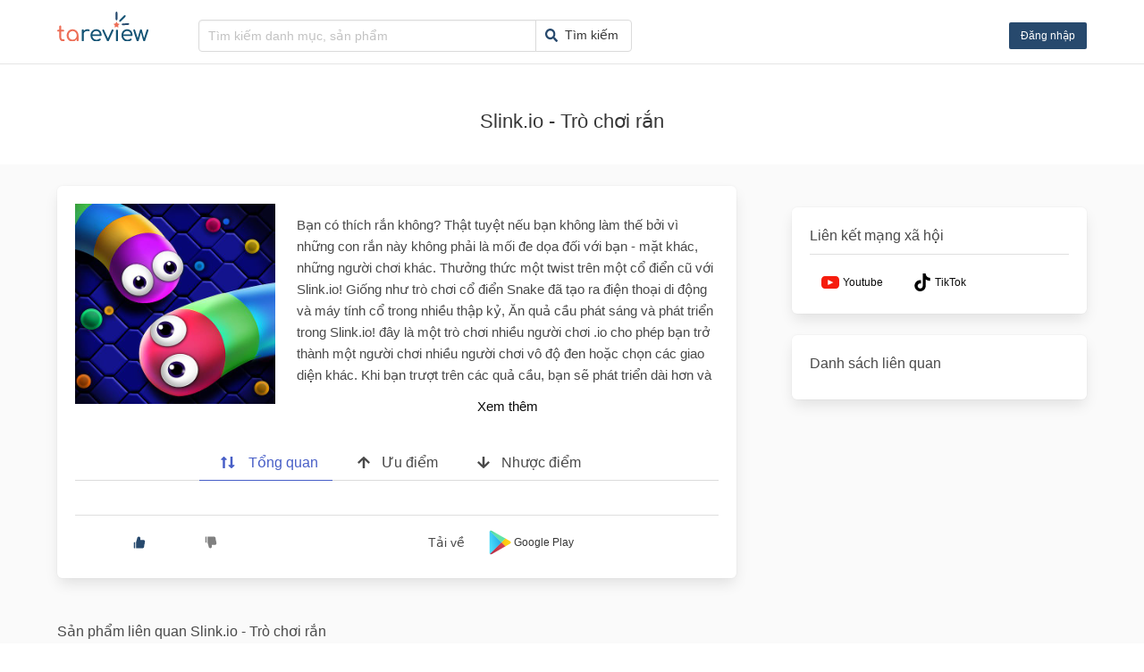

--- FILE ---
content_type: text/html; charset=utf-8
request_url: https://tareview.com/app/slink-io-tro-choi-ran-64a8d94b87f56784234a139f
body_size: 19644
content:
<!DOCTYPE html><html lang="vi"><head><meta name="viewport" content="width=device-width"/><meta charSet="utf-8"/><link rel="apple-touch-icon" sizes="180x180" href="/favicon/apple-touch-icon.png"/><link rel="icon" type="image/png" sizes="32x32" href="/favicon/favicon-32x32.png"/><link rel="icon" type="image/png" sizes="16x16" href="/favicon/favicon-16x16.png"/><link rel="manifest" href="/favicon/site.webmanifest"/><meta name="google-adsense-account" content="ca-pub-2265364396204692"/><script async="" src="https://www.googletagmanager.com/gtag/js?id=G-3JX0JF7D5V"></script><script>
              window.dataLayer = window.dataLayer || [];
              function gtag(){dataLayer.push(arguments);}
              gtag('js', new Date());

              gtag('config', 'G-3JX0JF7D5V', {
                page_path: window.location.pathname,
              });
              </script><title>Đánh giá Slink.io - Trò chơi rắn</title><meta name="robots" content="index,follow"/><meta name="googlebot" content="index,follow"/><meta name="description" content="Review ưu nhược điểm Slink.io - Trò chơi rắn. Bạn có thích rắn không? Thật tuyệt nếu bạn không làm thế bởi vì những con rắn này không phải là mối đe dọa..."/><meta property="og:title" content="Đánh giá Slink.io - Trò chơi rắn"/><meta property="og:description" content="Review ưu nhược điểm Slink.io - Trò chơi rắn. Bạn có thích rắn không? Thật tuyệt nếu bạn không làm thế bởi vì những con rắn này không phải là mối đe dọa..."/><meta property="og:url" content="https://tareview.com/app/slink-io-tro-choi-ran-64a8d94b87f56784234a139f"/><meta property="og:type" content="website"/><meta property="og:image" content="https://tareview.com/images/og_tareview_logo.png"/><meta property="og:image:alt" content="tareview"/><meta property="og:image:width" content="561"/><meta property="og:image:height" content="294"/><meta property="og:site_name" content="tareview.com"/><link rel="canonical" href="https://tareview.com/app/slink-io-tro-choi-ran-64a8d94b87f56784234a139f"/><script type="application/ld+json">{
    "@context": "https://schema.org",
    "@type": "BreadcrumbList",
    "itemListElement": [
      
     ]
  }</script><script async="" src="https://pagead2.googlesyndication.com/pagead/js/adsbygoogle.js?client=ca-pub-2265364396204692" crossorigin="anonymous"></script><meta name="next-head-count" content="25"/><link rel="preload" href="/_next/static/css/3b99364d4a3202ba.css" as="style"/><link rel="stylesheet" href="/_next/static/css/3b99364d4a3202ba.css" data-n-g=""/><noscript data-n-css=""></noscript><script defer="" nomodule="" src="/_next/static/chunks/polyfills-5cd94c89d3acac5f.js"></script><script src="/_next/static/chunks/webpack-1fdbdc357cdcd526.js" defer=""></script><script src="/_next/static/chunks/framework-a87821de553db91d.js" defer=""></script><script src="/_next/static/chunks/main-d29c559d426037b6.js" defer=""></script><script src="/_next/static/chunks/pages/_app-4cece8e98833745e.js" defer=""></script><script src="/_next/static/chunks/d7eeaac4-1ab2c52e758af606.js" defer=""></script><script src="/_next/static/chunks/536-4847f3f8cff95f13.js" defer=""></script><script src="/_next/static/chunks/215-6d9bf9b57f269a20.js" defer=""></script><script src="/_next/static/chunks/214-61dbd246c9346dff.js" defer=""></script><script src="/_next/static/chunks/209-dde2dc2e13e6999e.js" defer=""></script><script src="/_next/static/chunks/pages/product/%5Bid%5D-df8fe758dccebad1.js" defer=""></script><script src="/_next/static/SqxouaOXka9VvPEKeu7CE/_buildManifest.js" defer=""></script><script src="/_next/static/SqxouaOXka9VvPEKeu7CE/_ssgManifest.js" defer=""></script><script src="/_next/static/SqxouaOXka9VvPEKeu7CE/_middlewareManifest.js" defer=""></script><style id="__jsx-1a02eba9c10f3b48">.nav.jsx-1a02eba9c10f3b48{-webkit-box-flex:1;-webkit-flex:1;-moz-box-flex:1;-ms-flex:1;flex:1;margin:8px auto}.navbar-item.jsx-1a02eba9c10f3b48 form.jsx-1a02eba9c10f3b48{-webkit-box-flex:1;-webkit-flex:1;-moz-box-flex:1;-ms-flex:1;flex:1}.icon.jsx-1a02eba9c10f3b48{margin-right:5px;color:var(--primary)}.search-text.jsx-1a02eba9c10f3b48{font-size:.85rem}.input.jsx-1a02eba9c10f3b48,.button.jsx-1a02eba9c10f3b48{font-size:.9rem}@media(min-width:768px){.nav.jsx-1a02eba9c10f3b48{margin:0}}form.jsx-1a02eba9c10f3b48 .input-control.jsx-1a02eba9c10f3b48{width:100%}</style><style id="__jsx-2a75f7d66a7005b4">.navbar-end.jsx-2a75f7d66a7005b4{-webkit-box-flex:1;-webkit-flex:1;-moz-box-flex:1;-ms-flex:1;flex:1;-webkit-box-pack:end;-webkit-justify-content:flex-end;-moz-box-pack:end;-ms-flex-pack:end;justify-content:flex-end;display:-webkit-box;display:-webkit-flex;display:-moz-box;display:-ms-flexbox;display:flex}.icon.jsx-2a75f7d66a7005b4{font-size:1.2rem}.button.jsx-2a75f7d66a7005b4 .angle-icon.jsx-2a75f7d66a7005b4{margin-left:0}.action-container button{margin-left:auto;font-size:.95rem;font-weight:550}div.loading.jsx-2a75f7d66a7005b4{width:120px;height:2.5rem}@media(min-width:768px){}</style><style id="__jsx-4b3111650896545b">h3.jsx-4b3111650896545b{font-size:1.3rem}.auth-body.jsx-4b3111650896545b{display:-webkit-box;display:-webkit-flex;display:-moz-box;display:-ms-flexbox;display:flex;-webkit-box-flex:1;-webkit-flex:1 0 auto;-moz-box-flex:1;-ms-flex:1 0 auto;flex:1 0 auto;-webkit-box-orient:vertical;-webkit-box-direction:normal;-webkit-flex-direction:column;-moz-box-orient:vertical;-moz-box-direction:normal;-ms-flex-direction:column;flex-direction:column;text-align:center;-webkit-box-align:center;-webkit-align-items:center;-moz-box-align:center;-ms-flex-align:center;align-items:center}.auth-link.jsx-4b3111650896545b{width:260px;padding:7px 10px;margin-bottom:20px;display:-webkit-box;display:-webkit-flex;display:-moz-box;display:-ms-flexbox;display:flex;-webkit-box-align:center;-webkit-align-items:center;-moz-box-align:center;-ms-flex-align:center;align-items:center;-webkit-box-pack:unset;-webkit-justify-content:unset;-moz-box-pack:unset;-ms-flex-pack:unset;justify-content:unset}.auth-link.jsx-4b3111650896545b>div.jsx-4b3111650896545b{margin-right:10px}@media(min-width:768px){}</style><style id="__jsx-90dc3f5b3d3c1d6a">.modal-background.light.jsx-90dc3f5b3d3c1d6a{background-color:var(--bg-dark-light)}.modal-content.jsx-90dc3f5b3d3c1d6a{background-color:var(--bg-color)}.content-body.jsx-90dc3f5b3d3c1d6a{margin-top:3rem;padding:0 1rem}.action-container{display:-webkit-box;display:-webkit-flex;display:-moz-box;display:-ms-flexbox;display:flex}.close-icon.jsx-90dc3f5b3d3c1d6a{position:absolute;right:0;padding:10px 15px;background-color:transparent;border:0;cursor:pointer}</style><style id="__jsx-d6008f3a6cc995e6">header.jsx-d6008f3a6cc995e6{padding-top:5px;padding-bottom:5px;-webkit-box-shadow:0 1px 1px rgba(0,0,0,.1);-moz-box-shadow:0 1px 1px rgba(0,0,0,.1);box-shadow:0 1px 1px rgba(0,0,0,.1);margin-bottom:1px}picture.jsx-d6008f3a6cc995e6{height:33px}.navbar.jsx-d6008f3a6cc995e6{-webkit-box-align:end;-webkit-align-items:flex-end;-moz-box-align:end;-ms-flex-align:end;align-items:flex-end}hr.jsx-d6008f3a6cc995e6{margin-bottom:0;margin-top:0}.navbar .navbar-burger.jsx-d6008f3a6cc995e6{position:absolute;left:0}.navbar .navbar-brand.jsx-d6008f3a6cc995e6{padding-bottom:5px;-webkit-box-pack:center;-webkit-justify-content:center;-moz-box-pack:center;-ms-flex-pack:center;justify-content:center}.navbar .navbar-brand.jsx-d6008f3a6cc995e6 img{max-height:unset}@media(min-width:768px){.navbar .navbar-brand.jsx-d6008f3a6cc995e6{margin-right:2rem}}@media(min-width:992px){hr.jsx-d6008f3a6cc995e6{margin-top:1.5rem}}</style><style id="__jsx-89e44b30ea7a979c">@media(min-width:768px){.breadcrumb.jsx-89e44b30ea7a979c li.jsx-89e44b30ea7a979c+li.jsx-89e44b30ea7a979c::before{content:"·"}}</style><style id="__jsx-c04bcbb5cbec15f6">.description.jsx-c04bcbb5cbec15f6{white-space:pre-wrap;font-size:.95rem;max-height:188px;overflow:hidden;line-height:24px}.description.show-all.jsx-c04bcbb5cbec15f6{-webkit-transition:max-height 500ms;-moz-transition:max-height 500ms;-o-transition:max-height 500ms;transition:max-height 500ms;max-height:unset}.readmore-btn.jsx-c04bcbb5cbec15f6{font-size:.95rem}.product-card-overview-simple.jsx-c04bcbb5cbec15f6{margin-bottom:1.5rem}.product-title-container.jsx-c04bcbb5cbec15f6{display:-webkit-box;display:-webkit-flex;display:-moz-box;display:-ms-flexbox;display:flex;-webkit-box-align:center;-webkit-align-items:center;-moz-box-align:center;-ms-flex-align:center;align-items:center}</style><style id="__jsx-df2f4d2d82477a4b">.readmore-container.jsx-df2f4d2d82477a4b{margin-top:.75rem}</style><style id="__jsx-9da3c782e041f66c">.general-icon.jsx-9da3c782e041f66c svg{margin-left:-7px}.tabs.jsx-9da3c782e041f66c{font-size:.975rem}.tab-item.jsx-9da3c782e041f66c{cursor:pointer;-webkit-box-align:center;-webkit-align-items:center;-moz-box-align:center;-ms-flex-align:center;align-items:center;border-bottom-color:#dbdbdb;border-bottom-style:solid;border-bottom-width:1px;color:#4a4a4a;display:-webkit-box;display:-webkit-flex;display:-moz-box;display:-ms-flexbox;display:flex;-webkit-box-pack:center;-webkit-justify-content:center;-moz-box-pack:center;-ms-flex-pack:center;justify-content:center;margin-bottom:-1px;padding:.5em 1em;vertical-align:top}li.is-active .tab-item.jsx-9da3c782e041f66c{border-bottom-color:#485fc7;color:#485fc7}.tabs.jsx-9da3c782e041f66c .pros-tab.is-active.jsx-9da3c782e041f66c .tab-item.jsx-9da3c782e041f66c{border-bottom-color:var(--success);color:var(--success)}.tabs.jsx-9da3c782e041f66c .cons-tab.is-active.jsx-9da3c782e041f66c .tab-item.jsx-9da3c782e041f66c{border-bottom-color:var(--gray);color:var(--gray)}.tab-contents.jsx-9da3c782e041f66c{background-color:var(--bg-color);min-height:1rem}.tab-content-item.jsx-9da3c782e041f66c{display:none}.tab-content-item.is-active.jsx-9da3c782e041f66c{display:block}.reviews.jsx-9da3c782e041f66c{padding:0 10px;margin-bottom:1.5rem}.reviews.jsx-9da3c782e041f66c h4.jsx-9da3c782e041f66c{margin-bottom:10px}.table.jsx-9da3c782e041f66c th.jsx-9da3c782e041f66c{text-align:right;width:50%}</style><style id="__jsx-d7bd3d14212e8d5e">.tooltip.jsx-d7bd3d14212e8d5e{position:relative;display:inline-block}.tooltip.jsx-d7bd3d14212e8d5e .message.jsx-d7bd3d14212e8d5e{visibility:hidden;background:rgba(0,0,0,.53);-webkit-border-radius:3px;-moz-border-radius:3px;border-radius:3px;color:#fff;font-size:.75rem;line-height:1.4;padding:.75em;text-align:center;width:100px;position:absolute;z-index:10;top:45px;min-width:120px;max-width:210px}.tooltip.jsx-d7bd3d14212e8d5e:hover .message.jsx-d7bd3d14212e8d5e{visibility:visible}</style><style id="__jsx-c15f3a2bd2bb5a39">.vendor-list.jsx-c15f3a2bd2bb5a39{display:inline-block}a.jsx-c15f3a2bd2bb5a39{height:2.25rem;padding-left:.5rem;border:none}</style><style id="__jsx-471f4b200d9bd73e">.vote-container.jsx-471f4b200d9bd73e button.jsx-471f4b200d9bd73e{min-width:80px}.extra-info.jsx-471f4b200d9bd73e{border-top:1px solid#dfdfdf;margin-top:10px;padding-top:10px}.vote-count.jsx-471f4b200d9bd73e{font-size:.9rem}.extra-column.jsx-471f4b200d9bd73e{display:-webkit-box;display:-webkit-flex;display:-moz-box;display:-ms-flexbox;display:flex;-webkit-box-align:center;-webkit-align-items:center;-moz-box-align:center;-ms-flex-align:center;align-items:center;-webkit-box-pack:center;-webkit-justify-content:center;-moz-box-pack:center;-ms-flex-pack:center;justify-content:center}.go-label.jsx-471f4b200d9bd73e{font-size:.9rem;margin-right:15px}.go-container.jsx-471f4b200d9bd73e{display:-webkit-box;display:-webkit-flex;display:-moz-box;display:-ms-flexbox;display:flex;-webkit-box-align:center;-webkit-align-items:center;-moz-box-align:center;-ms-flex-align:center;align-items:center}.go-container.jsx-471f4b200d9bd73e a.jsx-471f4b200d9bd73e{margin-right:10px}.like-button.jsx-471f4b200d9bd73e{color:var(--primary)}.dislike-button.jsx-471f4b200d9bd73e{color:var(--gray)}</style><style id="__jsx-2462d5cc8e9f6b5e">textarea.jsx-2462d5cc8e9f6b5e{margin-top:10px}.card-content.jsx-2462d5cc8e9f6b5e{padding:.75rem 1rem}.new-label.jsx-2462d5cc8e9f6b5e{text-align:left;font-size:.95rem;margin-bottom:.5rem}</style><style id="__jsx-451e6c60f1e80527">.vote-container.jsx-451e6c60f1e80527{min-height:500px}h3.jsx-451e6c60f1e80527,.voting-list.jsx-451e6c60f1e80527{margin-bottom:1rem}.tab-item.jsx-451e6c60f1e80527{cursor:pointer;-webkit-box-align:center;-webkit-align-items:center;-moz-box-align:center;-ms-flex-align:center;align-items:center;border-bottom-color:#dbdbdb;border-bottom-style:solid;border-bottom-width:1px;color:#4a4a4a;display:-webkit-box;display:-webkit-flex;display:-moz-box;display:-ms-flexbox;display:flex;-webkit-box-pack:center;-webkit-justify-content:center;-moz-box-pack:center;-ms-flex-pack:center;justify-content:center;margin-bottom:-1px;padding:.5em 1em;vertical-align:top}li.is-active .tab-item.jsx-451e6c60f1e80527{border-bottom-color:#485fc7;color:#485fc7}.voting-list.jsx-451e6c60f1e80527{padding:0 10px;min-height:400px;max-height:400px;overflow-y:auto}</style><style id="__jsx-bbe6de3bf955690">.card.jsx-bbe6de3bf955690{padding:1rem;margin-bottom:1rem}</style><style id="__jsx-567c8ca9e1729005">h2.jsx-567c8ca9e1729005{white-space:nowrap;overflow:hidden;-o-text-overflow:ellipsis;text-overflow:ellipsis}</style><style id="__jsx-ab877a4fcb8a1352">.box.jsx-ab877a4fcb8a1352 hr{margin:.5rem 0 1rem}</style><style id="__jsx-b06482bc60628815">.relative-item.jsx-b06482bc60628815{margin-bottom:.5rem;font-size:.9rem}.sidebar.jsx-b06482bc60628815 h3.jsx-b06482bc60628815{padding-bottom:.5rem}</style><style id="__jsx-8bf595277ecec905">.sidebar:not(:first-child){margin-top:1.5rem}@media(min-width:992px){.sidebar-wrapper.jsx-8bf595277ecec905{max-width:330px;margin-left:auto}}</style><style id="__jsx-532d5f13ea1547ba">.main-section{margin-top:1.5rem}</style><style id="__jsx-837d6c2a144f0072">.detail-section.jsx-837d6c2a144f0072{padding-top:1.25rem;padding-bottom:1.25rem;background-color:var(--bg-color)}.header-info.jsx-837d6c2a144f0072{display:-webkit-box;display:-webkit-flex;display:-moz-box;display:-ms-flexbox;display:flex;-webkit-box-align:center;-webkit-align-items:center;-moz-box-align:center;-ms-flex-align:center;align-items:center}h1.jsx-837d6c2a144f0072{text-align:center;font-size:1.35rem;font-weight:normal;padding:2rem .75rem 1rem}.product-header-name.jsx-837d6c2a144f0072{font-size:1.1rem;display:-webkit-box;display:-webkit-flex;display:-moz-box;display:-ms-flexbox;display:flex;-webkit-box-align:center;-webkit-align-items:center;-moz-box-align:center;-ms-flex-align:center;align-items:center}.related-box.jsx-837d6c2a144f0072{margin-top:3rem}.related-box.jsx-837d6c2a144f0072 h3{font-size:1.1rem}.related-box.jsx-837d6c2a144f0072 hr{margin-top:.5rem}</style><style id="__jsx-7b3528d3ab274f87">footer.jsx-7b3528d3ab274f87{background-color:#ebebeb;padding:1rem}.link-item.jsx-7b3528d3ab274f87{font-size:.9rem;margin-left:1rem}@media(min-width:768px){.content.jsx-7b3528d3ab274f87{display:-webkit-box;display:-webkit-flex;display:-moz-box;display:-ms-flexbox;display:flex;-webkit-box-align:center;-webkit-align-items:center;-moz-box-align:center;-ms-flex-align:center;align-items:center;-webkit-box-pack:center;-webkit-justify-content:center;-moz-box-pack:center;-ms-flex-pack:center;justify-content:center;text-align:center}}</style><style id="__jsx-752fd4895c32053a">.scroll-top.jsx-752fd4895c32053a{position:fixed;width:auto;right:1rem;bottom:2rem;-webkit-box-align:center;-webkit-align-items:center;-moz-box-align:center;-ms-flex-align:center;align-items:center;height:20px;-webkit-box-pack:center;-webkit-justify-content:center;-moz-box-pack:center;-ms-flex-pack:center;justify-content:center;z-index:1000;cursor:pointer;-webkit-animation:fadeIn.3s;-moz-animation:fadeIn.3s;-o-animation:fadeIn.3s;animation:fadeIn.3s;-webkit-transition:opacity.4s;-moz-transition:opacity.4s;-o-transition:opacity.4s;transition:opacity.4s;opacity:.7}.scroll-top.jsx-752fd4895c32053a:hover{opacity:1}button.jsx-752fd4895c32053a{display:none}button.show-scroll-btn.jsx-752fd4895c32053a{display:block}@-webkit-keyframes fadeIn{0%{opacity:0}100%{opacity:.5}}@-moz-keyframes fadeIn{0%{opacity:0}100%{opacity:.5}}@-o-keyframes fadeIn{0%{opacity:0}100%{opacity:.5}}@keyframes fadeIn{0%{opacity:0}100%{opacity:.5}}</style><style id="__jsx-22a09e8c4f3ae58e">:root{--bg-color:#fff;--card-color:#fff;--primary:#27496d;--secondary:#ee6f57;--success:#48c774;--danger:#d9534f;--gray:#808080;--bg-dark-light:rgba(0, 0, 0, 0.5);--html-overflow-y:auto}[data-theme="dark"]{--bg-color:#121212;--card-color:#fff;--primary:#27496d;--secondary:#ee6f57;--danger:#d9534f;--success:#48c774;--gray:#808080}html{overflow-y:var(--html-overflow-y)}.section{padding:1rem 0}@media(min-width:768px){.section{padding:2rem 1.5rem}}a.thumbnail-link{text-decoration:none;color:unset}.loading{position:relative;background-color:#e2e2e2}.loading::after{display:block;content:"";position:absolute;width:100%;height:100%;-webkit-transform:translateX(-100%);-moz-transform:translateX(-100%);-ms-transform:translateX(-100%);-o-transform:translateX(-100%);transform:translateX(-100%);background:-webkit-gradient(linear,left top,right top,from(transparent),color-stop(rgba(255,255,255,.2)),to(transparent));background:-webkit-linear-gradient(left,transparent,rgba(255,255,255,.2),transparent);background:-moz-linear-gradient(left,transparent,rgba(255,255,255,.2),transparent);background:-o-linear-gradient(left,transparent,rgba(255,255,255,.2),transparent);background:linear-gradient(90deg,transparent,rgba(255,255,255,.2),transparent);-webkit-animation:loading.8s infinite;-moz-animation:loading.8s infinite;-o-animation:loading.8s infinite;animation:loading.8s infinite}@-webkit-keyframes loading{100%{-webkit-transform:translateX(100%);transform:translateX(100%)}}@-moz-keyframes loading{100%{-moz-transform:translateX(100%);transform:translateX(100%)}}@-o-keyframes loading{100%{-o-transform:translateX(100%);transform:translateX(100%)}}@keyframes loading{100%{-webkit-transform:translateX(100%);-moz-transform:translateX(100%);-o-transform:translateX(100%);transform:translateX(100%)}}</style><style id="__jsx-e5a11d15ce9b9c60">.page-layout.jsx-e5a11d15ce9b9c60{background-color:var(--bg-color)}.main-body.jsx-e5a11d15ce9b9c60{background-color:#fafafa;min-height:-webkit-calc(100vh - 2rem);min-height:-moz-calc(100vh - 2rem);min-height:calc(100vh - 2rem);padding-bottom:2.5rem}.section.jsx-e5a11d15ce9b9c60{padding-top:2.5rem;padding-left:1rem;padding-right:1rem}</style></head><body><style id="__jsx-1a02eba9c10f3b48">.nav.jsx-1a02eba9c10f3b48{-webkit-box-flex:1;-webkit-flex:1;-moz-box-flex:1;-ms-flex:1;flex:1;margin:8px auto}.navbar-item.jsx-1a02eba9c10f3b48 form.jsx-1a02eba9c10f3b48{-webkit-box-flex:1;-webkit-flex:1;-moz-box-flex:1;-ms-flex:1;flex:1}.icon.jsx-1a02eba9c10f3b48{margin-right:5px;color:var(--primary)}.search-text.jsx-1a02eba9c10f3b48{font-size:.85rem}.input.jsx-1a02eba9c10f3b48,.button.jsx-1a02eba9c10f3b48{font-size:.9rem}@media(min-width:768px){.nav.jsx-1a02eba9c10f3b48{margin:0}}form.jsx-1a02eba9c10f3b48 .input-control.jsx-1a02eba9c10f3b48{width:100%}</style><style id="__jsx-2a75f7d66a7005b4">.navbar-end.jsx-2a75f7d66a7005b4{-webkit-box-flex:1;-webkit-flex:1;-moz-box-flex:1;-ms-flex:1;flex:1;-webkit-box-pack:end;-webkit-justify-content:flex-end;-moz-box-pack:end;-ms-flex-pack:end;justify-content:flex-end;display:-webkit-box;display:-webkit-flex;display:-moz-box;display:-ms-flexbox;display:flex}.icon.jsx-2a75f7d66a7005b4{font-size:1.2rem}.button.jsx-2a75f7d66a7005b4 .angle-icon.jsx-2a75f7d66a7005b4{margin-left:0}.action-container button{margin-left:auto;font-size:.95rem;font-weight:550}div.loading.jsx-2a75f7d66a7005b4{width:120px;height:2.5rem}@media(min-width:768px){}</style><style id="__jsx-4b3111650896545b">h3.jsx-4b3111650896545b{font-size:1.3rem}.auth-body.jsx-4b3111650896545b{display:-webkit-box;display:-webkit-flex;display:-moz-box;display:-ms-flexbox;display:flex;-webkit-box-flex:1;-webkit-flex:1 0 auto;-moz-box-flex:1;-ms-flex:1 0 auto;flex:1 0 auto;-webkit-box-orient:vertical;-webkit-box-direction:normal;-webkit-flex-direction:column;-moz-box-orient:vertical;-moz-box-direction:normal;-ms-flex-direction:column;flex-direction:column;text-align:center;-webkit-box-align:center;-webkit-align-items:center;-moz-box-align:center;-ms-flex-align:center;align-items:center}.auth-link.jsx-4b3111650896545b{width:260px;padding:7px 10px;margin-bottom:20px;display:-webkit-box;display:-webkit-flex;display:-moz-box;display:-ms-flexbox;display:flex;-webkit-box-align:center;-webkit-align-items:center;-moz-box-align:center;-ms-flex-align:center;align-items:center;-webkit-box-pack:unset;-webkit-justify-content:unset;-moz-box-pack:unset;-ms-flex-pack:unset;justify-content:unset}.auth-link.jsx-4b3111650896545b>div.jsx-4b3111650896545b{margin-right:10px}@media(min-width:768px){}</style><style id="__jsx-90dc3f5b3d3c1d6a">.modal-background.light.jsx-90dc3f5b3d3c1d6a{background-color:var(--bg-dark-light)}.modal-content.jsx-90dc3f5b3d3c1d6a{background-color:var(--bg-color)}.content-body.jsx-90dc3f5b3d3c1d6a{margin-top:3rem;padding:0 1rem}.action-container{display:-webkit-box;display:-webkit-flex;display:-moz-box;display:-ms-flexbox;display:flex}.close-icon.jsx-90dc3f5b3d3c1d6a{position:absolute;right:0;padding:10px 15px;background-color:transparent;border:0;cursor:pointer}</style><style id="__jsx-d6008f3a6cc995e6">header.jsx-d6008f3a6cc995e6{padding-top:5px;padding-bottom:5px;-webkit-box-shadow:0 1px 1px rgba(0,0,0,.1);-moz-box-shadow:0 1px 1px rgba(0,0,0,.1);box-shadow:0 1px 1px rgba(0,0,0,.1);margin-bottom:1px}picture.jsx-d6008f3a6cc995e6{height:33px}.navbar.jsx-d6008f3a6cc995e6{-webkit-box-align:end;-webkit-align-items:flex-end;-moz-box-align:end;-ms-flex-align:end;align-items:flex-end}hr.jsx-d6008f3a6cc995e6{margin-bottom:0;margin-top:0}.navbar .navbar-burger.jsx-d6008f3a6cc995e6{position:absolute;left:0}.navbar .navbar-brand.jsx-d6008f3a6cc995e6{padding-bottom:5px;-webkit-box-pack:center;-webkit-justify-content:center;-moz-box-pack:center;-ms-flex-pack:center;justify-content:center}.navbar .navbar-brand.jsx-d6008f3a6cc995e6 img{max-height:unset}@media(min-width:768px){.navbar .navbar-brand.jsx-d6008f3a6cc995e6{margin-right:2rem}}@media(min-width:992px){hr.jsx-d6008f3a6cc995e6{margin-top:1.5rem}}</style><style id="__jsx-89e44b30ea7a979c">@media(min-width:768px){.breadcrumb.jsx-89e44b30ea7a979c li.jsx-89e44b30ea7a979c+li.jsx-89e44b30ea7a979c::before{content:"·"}}</style><style id="__jsx-c04bcbb5cbec15f6">.description.jsx-c04bcbb5cbec15f6{white-space:pre-wrap;font-size:.95rem;max-height:188px;overflow:hidden;line-height:24px}.description.show-all.jsx-c04bcbb5cbec15f6{-webkit-transition:max-height 500ms;-moz-transition:max-height 500ms;-o-transition:max-height 500ms;transition:max-height 500ms;max-height:unset}.readmore-btn.jsx-c04bcbb5cbec15f6{font-size:.95rem}.product-card-overview-simple.jsx-c04bcbb5cbec15f6{margin-bottom:1.5rem}.product-title-container.jsx-c04bcbb5cbec15f6{display:-webkit-box;display:-webkit-flex;display:-moz-box;display:-ms-flexbox;display:flex;-webkit-box-align:center;-webkit-align-items:center;-moz-box-align:center;-ms-flex-align:center;align-items:center}</style><style id="__jsx-df2f4d2d82477a4b">.readmore-container.jsx-df2f4d2d82477a4b{margin-top:.75rem}</style><style id="__jsx-9da3c782e041f66c">.general-icon.jsx-9da3c782e041f66c svg{margin-left:-7px}.tabs.jsx-9da3c782e041f66c{font-size:.975rem}.tab-item.jsx-9da3c782e041f66c{cursor:pointer;-webkit-box-align:center;-webkit-align-items:center;-moz-box-align:center;-ms-flex-align:center;align-items:center;border-bottom-color:#dbdbdb;border-bottom-style:solid;border-bottom-width:1px;color:#4a4a4a;display:-webkit-box;display:-webkit-flex;display:-moz-box;display:-ms-flexbox;display:flex;-webkit-box-pack:center;-webkit-justify-content:center;-moz-box-pack:center;-ms-flex-pack:center;justify-content:center;margin-bottom:-1px;padding:.5em 1em;vertical-align:top}li.is-active .tab-item.jsx-9da3c782e041f66c{border-bottom-color:#485fc7;color:#485fc7}.tabs.jsx-9da3c782e041f66c .pros-tab.is-active.jsx-9da3c782e041f66c .tab-item.jsx-9da3c782e041f66c{border-bottom-color:var(--success);color:var(--success)}.tabs.jsx-9da3c782e041f66c .cons-tab.is-active.jsx-9da3c782e041f66c .tab-item.jsx-9da3c782e041f66c{border-bottom-color:var(--gray);color:var(--gray)}.tab-contents.jsx-9da3c782e041f66c{background-color:var(--bg-color);min-height:1rem}.tab-content-item.jsx-9da3c782e041f66c{display:none}.tab-content-item.is-active.jsx-9da3c782e041f66c{display:block}.reviews.jsx-9da3c782e041f66c{padding:0 10px;margin-bottom:1.5rem}.reviews.jsx-9da3c782e041f66c h4.jsx-9da3c782e041f66c{margin-bottom:10px}.table.jsx-9da3c782e041f66c th.jsx-9da3c782e041f66c{text-align:right;width:50%}</style><style id="__jsx-d7bd3d14212e8d5e">.tooltip.jsx-d7bd3d14212e8d5e{position:relative;display:inline-block}.tooltip.jsx-d7bd3d14212e8d5e .message.jsx-d7bd3d14212e8d5e{visibility:hidden;background:rgba(0,0,0,.53);-webkit-border-radius:3px;-moz-border-radius:3px;border-radius:3px;color:#fff;font-size:.75rem;line-height:1.4;padding:.75em;text-align:center;width:100px;position:absolute;z-index:10;top:45px;min-width:120px;max-width:210px}.tooltip.jsx-d7bd3d14212e8d5e:hover .message.jsx-d7bd3d14212e8d5e{visibility:visible}</style><style id="__jsx-c15f3a2bd2bb5a39">.vendor-list.jsx-c15f3a2bd2bb5a39{display:inline-block}a.jsx-c15f3a2bd2bb5a39{height:2.25rem;padding-left:.5rem;border:none}</style><style id="__jsx-471f4b200d9bd73e">.vote-container.jsx-471f4b200d9bd73e button.jsx-471f4b200d9bd73e{min-width:80px}.extra-info.jsx-471f4b200d9bd73e{border-top:1px solid#dfdfdf;margin-top:10px;padding-top:10px}.vote-count.jsx-471f4b200d9bd73e{font-size:.9rem}.extra-column.jsx-471f4b200d9bd73e{display:-webkit-box;display:-webkit-flex;display:-moz-box;display:-ms-flexbox;display:flex;-webkit-box-align:center;-webkit-align-items:center;-moz-box-align:center;-ms-flex-align:center;align-items:center;-webkit-box-pack:center;-webkit-justify-content:center;-moz-box-pack:center;-ms-flex-pack:center;justify-content:center}.go-label.jsx-471f4b200d9bd73e{font-size:.9rem;margin-right:15px}.go-container.jsx-471f4b200d9bd73e{display:-webkit-box;display:-webkit-flex;display:-moz-box;display:-ms-flexbox;display:flex;-webkit-box-align:center;-webkit-align-items:center;-moz-box-align:center;-ms-flex-align:center;align-items:center}.go-container.jsx-471f4b200d9bd73e a.jsx-471f4b200d9bd73e{margin-right:10px}.like-button.jsx-471f4b200d9bd73e{color:var(--primary)}.dislike-button.jsx-471f4b200d9bd73e{color:var(--gray)}</style><style id="__jsx-2462d5cc8e9f6b5e">textarea.jsx-2462d5cc8e9f6b5e{margin-top:10px}.card-content.jsx-2462d5cc8e9f6b5e{padding:.75rem 1rem}.new-label.jsx-2462d5cc8e9f6b5e{text-align:left;font-size:.95rem;margin-bottom:.5rem}</style><style id="__jsx-451e6c60f1e80527">.vote-container.jsx-451e6c60f1e80527{min-height:500px}h3.jsx-451e6c60f1e80527,.voting-list.jsx-451e6c60f1e80527{margin-bottom:1rem}.tab-item.jsx-451e6c60f1e80527{cursor:pointer;-webkit-box-align:center;-webkit-align-items:center;-moz-box-align:center;-ms-flex-align:center;align-items:center;border-bottom-color:#dbdbdb;border-bottom-style:solid;border-bottom-width:1px;color:#4a4a4a;display:-webkit-box;display:-webkit-flex;display:-moz-box;display:-ms-flexbox;display:flex;-webkit-box-pack:center;-webkit-justify-content:center;-moz-box-pack:center;-ms-flex-pack:center;justify-content:center;margin-bottom:-1px;padding:.5em 1em;vertical-align:top}li.is-active .tab-item.jsx-451e6c60f1e80527{border-bottom-color:#485fc7;color:#485fc7}.voting-list.jsx-451e6c60f1e80527{padding:0 10px;min-height:400px;max-height:400px;overflow-y:auto}</style><style id="__jsx-bbe6de3bf955690">.card.jsx-bbe6de3bf955690{padding:1rem;margin-bottom:1rem}</style><style id="__jsx-567c8ca9e1729005">h2.jsx-567c8ca9e1729005{white-space:nowrap;overflow:hidden;-o-text-overflow:ellipsis;text-overflow:ellipsis}</style><style id="__jsx-ab877a4fcb8a1352">.box.jsx-ab877a4fcb8a1352 hr{margin:.5rem 0 1rem}</style><style id="__jsx-b06482bc60628815">.relative-item.jsx-b06482bc60628815{margin-bottom:.5rem;font-size:.9rem}.sidebar.jsx-b06482bc60628815 h3.jsx-b06482bc60628815{padding-bottom:.5rem}</style><style id="__jsx-8bf595277ecec905">.sidebar:not(:first-child){margin-top:1.5rem}@media(min-width:992px){.sidebar-wrapper.jsx-8bf595277ecec905{max-width:330px;margin-left:auto}}</style><style id="__jsx-532d5f13ea1547ba">.main-section{margin-top:1.5rem}</style><style id="__jsx-837d6c2a144f0072">.detail-section.jsx-837d6c2a144f0072{padding-top:1.25rem;padding-bottom:1.25rem;background-color:var(--bg-color)}.header-info.jsx-837d6c2a144f0072{display:-webkit-box;display:-webkit-flex;display:-moz-box;display:-ms-flexbox;display:flex;-webkit-box-align:center;-webkit-align-items:center;-moz-box-align:center;-ms-flex-align:center;align-items:center}h1.jsx-837d6c2a144f0072{text-align:center;font-size:1.35rem;font-weight:normal;padding:2rem .75rem 1rem}.product-header-name.jsx-837d6c2a144f0072{font-size:1.1rem;display:-webkit-box;display:-webkit-flex;display:-moz-box;display:-ms-flexbox;display:flex;-webkit-box-align:center;-webkit-align-items:center;-moz-box-align:center;-ms-flex-align:center;align-items:center}.related-box.jsx-837d6c2a144f0072{margin-top:3rem}.related-box.jsx-837d6c2a144f0072 h3{font-size:1.1rem}.related-box.jsx-837d6c2a144f0072 hr{margin-top:.5rem}</style><style id="__jsx-7b3528d3ab274f87">footer.jsx-7b3528d3ab274f87{background-color:#ebebeb;padding:1rem}.link-item.jsx-7b3528d3ab274f87{font-size:.9rem;margin-left:1rem}@media(min-width:768px){.content.jsx-7b3528d3ab274f87{display:-webkit-box;display:-webkit-flex;display:-moz-box;display:-ms-flexbox;display:flex;-webkit-box-align:center;-webkit-align-items:center;-moz-box-align:center;-ms-flex-align:center;align-items:center;-webkit-box-pack:center;-webkit-justify-content:center;-moz-box-pack:center;-ms-flex-pack:center;justify-content:center;text-align:center}}</style><style id="__jsx-752fd4895c32053a">.scroll-top.jsx-752fd4895c32053a{position:fixed;width:auto;right:1rem;bottom:2rem;-webkit-box-align:center;-webkit-align-items:center;-moz-box-align:center;-ms-flex-align:center;align-items:center;height:20px;-webkit-box-pack:center;-webkit-justify-content:center;-moz-box-pack:center;-ms-flex-pack:center;justify-content:center;z-index:1000;cursor:pointer;-webkit-animation:fadeIn.3s;-moz-animation:fadeIn.3s;-o-animation:fadeIn.3s;animation:fadeIn.3s;-webkit-transition:opacity.4s;-moz-transition:opacity.4s;-o-transition:opacity.4s;transition:opacity.4s;opacity:.7}.scroll-top.jsx-752fd4895c32053a:hover{opacity:1}button.jsx-752fd4895c32053a{display:none}button.show-scroll-btn.jsx-752fd4895c32053a{display:block}@-webkit-keyframes fadeIn{0%{opacity:0}100%{opacity:.5}}@-moz-keyframes fadeIn{0%{opacity:0}100%{opacity:.5}}@-o-keyframes fadeIn{0%{opacity:0}100%{opacity:.5}}@keyframes fadeIn{0%{opacity:0}100%{opacity:.5}}</style><style id="__jsx-22a09e8c4f3ae58e">:root{--bg-color:#fff;--card-color:#fff;--primary:#27496d;--secondary:#ee6f57;--success:#48c774;--danger:#d9534f;--gray:#808080;--bg-dark-light:rgba(0, 0, 0, 0.5);--html-overflow-y:auto}[data-theme="dark"]{--bg-color:#121212;--card-color:#fff;--primary:#27496d;--secondary:#ee6f57;--danger:#d9534f;--success:#48c774;--gray:#808080}html{overflow-y:var(--html-overflow-y)}.section{padding:1rem 0}@media(min-width:768px){.section{padding:2rem 1.5rem}}a.thumbnail-link{text-decoration:none;color:unset}.loading{position:relative;background-color:#e2e2e2}.loading::after{display:block;content:"";position:absolute;width:100%;height:100%;-webkit-transform:translateX(-100%);-moz-transform:translateX(-100%);-ms-transform:translateX(-100%);-o-transform:translateX(-100%);transform:translateX(-100%);background:-webkit-gradient(linear,left top,right top,from(transparent),color-stop(rgba(255,255,255,.2)),to(transparent));background:-webkit-linear-gradient(left,transparent,rgba(255,255,255,.2),transparent);background:-moz-linear-gradient(left,transparent,rgba(255,255,255,.2),transparent);background:-o-linear-gradient(left,transparent,rgba(255,255,255,.2),transparent);background:linear-gradient(90deg,transparent,rgba(255,255,255,.2),transparent);-webkit-animation:loading.8s infinite;-moz-animation:loading.8s infinite;-o-animation:loading.8s infinite;animation:loading.8s infinite}@-webkit-keyframes loading{100%{-webkit-transform:translateX(100%);transform:translateX(100%)}}@-moz-keyframes loading{100%{-moz-transform:translateX(100%);transform:translateX(100%)}}@-o-keyframes loading{100%{-o-transform:translateX(100%);transform:translateX(100%)}}@keyframes loading{100%{-webkit-transform:translateX(100%);-moz-transform:translateX(100%);-o-transform:translateX(100%);transform:translateX(100%)}}</style><style id="__jsx-e5a11d15ce9b9c60">.page-layout.jsx-e5a11d15ce9b9c60{background-color:var(--bg-color)}.main-body.jsx-e5a11d15ce9b9c60{background-color:#fafafa;min-height:-webkit-calc(100vh - 2rem);min-height:-moz-calc(100vh - 2rem);min-height:calc(100vh - 2rem);padding-bottom:2.5rem}.section.jsx-e5a11d15ce9b9c60{padding-top:2.5rem;padding-left:1rem;padding-right:1rem}</style><div id="__next"><div data-theme="light" class="jsx-e5a11d15ce9b9c60 page-layout"><header class="jsx-d6008f3a6cc995e6"><div class="jsx-d6008f3a6cc995e6 container is-max-widescreen"><nav role="navigation" aria-label="main navigation" class="jsx-d6008f3a6cc995e6 navbar"><div class="jsx-d6008f3a6cc995e6 navbar-brand"><a class="navbar-item" href="/"><picture><img src="/images/tareview_logo.svg" alt="TaReview danh gia san pham cong nghe, ung dung" width="102px" height="33px"/></picture></a><a role="button" aria-label="menu" aria-expanded="false" class="jsx-d6008f3a6cc995e6 navbar-burger"><span aria-hidden="true" class="jsx-d6008f3a6cc995e6"></span><span aria-hidden="true" class="jsx-d6008f3a6cc995e6"></span><span aria-hidden="true" class="jsx-d6008f3a6cc995e6"></span></a></div><div class="jsx-d6008f3a6cc995e6 navbar-menu"><div class="jsx-1a02eba9c10f3b48 nav"><div class="jsx-1a02eba9c10f3b48 navbar-item"><form class="jsx-1a02eba9c10f3b48"><div class="jsx-1a02eba9c10f3b48 field has-addons"><div class="jsx-1a02eba9c10f3b48 control input-control"><input type="search" name="q" autoComplete="off" placeholder="Tìm kiếm danh mục, sản phẩm" class="jsx-1a02eba9c10f3b48 input"/></div><div class="jsx-1a02eba9c10f3b48 control"><button class="jsx-1a02eba9c10f3b48 button"><span class="jsx-1a02eba9c10f3b48 icon"><svg stroke="currentColor" fill="currentColor" stroke-width="0" viewBox="0 0 512 512" height="1em" width="1em" xmlns="http://www.w3.org/2000/svg"><path d="M505 442.7L405.3 343c-4.5-4.5-10.6-7-17-7H372c27.6-35.3 44-79.7 44-128C416 93.1 322.9 0 208 0S0 93.1 0 208s93.1 208 208 208c48.3 0 92.7-16.4 128-44v16.3c0 6.4 2.5 12.5 7 17l99.7 99.7c9.4 9.4 24.6 9.4 33.9 0l28.3-28.3c9.4-9.4 9.4-24.6.1-34zM208 336c-70.7 0-128-57.2-128-128 0-70.7 57.2-128 128-128 70.7 0 128 57.2 128 128 0 70.7-57.2 128-128 128z"></path></svg></span><span class="jsx-1a02eba9c10f3b48 search-text">Tìm kiếm</span></button></div></div></form></div></div><nav class="jsx-2a75f7d66a7005b4 navbar-end"><div class="jsx-2a75f7d66a7005b4 dropdown is-right is-hoverable loading"><div class="jsx-2a75f7d66a7005b4 dropdown-trigger"><div aria-haspopup="true" aria-controls="dropdown-menu" class="jsx-2a75f7d66a7005b4"><span class="jsx-2a75f7d66a7005b4"></span></div></div></div></nav></div><div class="base-modal"><div class="jsx-90dc3f5b3d3c1d6a modal"><div class="jsx-90dc3f5b3d3c1d6a modal-background default"></div><div class="jsx-90dc3f5b3d3c1d6a modal-content mt-5"><button type="button" class="jsx-90dc3f5b3d3c1d6a close-icon"><span class="jsx-90dc3f5b3d3c1d6a icon"><svg xmlns="http://www.w3.org/2000/svg" x="0" y="0" enable-background="new 0 0 512.001 512.001" version="1.1" viewBox="0 0 512.001 512.001" xml:space="preserve" width="16px" height="16px"><path d="M284.286 256.002L506.143 34.144c7.811-7.811 7.811-20.475 0-28.285-7.811-7.81-20.475-7.811-28.285 0L256 227.717 34.143 5.859c-7.811-7.811-20.475-7.811-28.285 0-7.81 7.811-7.811 20.475 0 28.285l221.857 221.857L5.858 477.859c-7.811 7.811-7.811 20.475 0 28.285a19.938 19.938 0 0014.143 5.857 19.94 19.94 0 0014.143-5.857L256 284.287l221.857 221.857c3.905 3.905 9.024 5.857 14.143 5.857s10.237-1.952 14.143-5.857c7.811-7.811 7.811-20.475 0-28.285L284.286 256.002z"></path></svg></span></button><div class="jsx-90dc3f5b3d3c1d6a content-body"><div class="jsx-4b3111650896545b mb-5 auth-body"><div class="jsx-4b3111650896545b mb-5"><h3 class="jsx-4b3111650896545b mb-3">Chào mừng bạn</h3><p class="jsx-4b3111650896545b">Đăng nhập để lưu danh sách bạn yêu thích, <!-- --><br class="jsx-4b3111650896545b"/> đánh giá từng sản phẩm.<!-- --></p></div><button class="jsx-4b3111650896545b button is-light auth-link"><div class="jsx-4b3111650896545b"><span style="box-sizing:border-box;display:inline-block;overflow:hidden;width:initial;height:initial;background:none;opacity:1;border:0;margin:0;padding:0;position:relative;max-width:100%"><span style="box-sizing:border-box;display:block;width:initial;height:initial;background:none;opacity:1;border:0;margin:0;padding:0;max-width:100%"><img style="display:block;max-width:100%;width:initial;height:initial;background:none;opacity:1;border:0;margin:0;padding:0" alt="" aria-hidden="true" src="data:image/svg+xml,%3csvg%20xmlns=%27http://www.w3.org/2000/svg%27%20version=%271.1%27%20width=%2720%27%20height=%2720%27/%3e"/></span><img alt="Login with Google" src="[data-uri]" decoding="async" data-nimg="intrinsic" style="position:absolute;top:0;left:0;bottom:0;right:0;box-sizing:border-box;padding:0;border:none;margin:auto;display:block;width:0;height:0;min-width:100%;max-width:100%;min-height:100%;max-height:100%"/><noscript><img alt="Login with Google" srcSet="/images/google-icon.svg 1x, /images/google-icon.svg 2x" src="/images/google-icon.svg" decoding="async" data-nimg="intrinsic" style="position:absolute;top:0;left:0;bottom:0;right:0;box-sizing:border-box;padding:0;border:none;margin:auto;display:block;width:0;height:0;min-width:100%;max-width:100%;min-height:100%;max-height:100%" loading="lazy"/></noscript></span></div><p class="jsx-4b3111650896545b">Đăng nhập bằng Google</p></button><button class="jsx-4b3111650896545b button is-light auth-link"><div class="jsx-4b3111650896545b"><span style="box-sizing:border-box;display:inline-block;overflow:hidden;width:initial;height:initial;background:none;opacity:1;border:0;margin:0;padding:0;position:relative;max-width:100%"><span style="box-sizing:border-box;display:block;width:initial;height:initial;background:none;opacity:1;border:0;margin:0;padding:0;max-width:100%"><img style="display:block;max-width:100%;width:initial;height:initial;background:none;opacity:1;border:0;margin:0;padding:0" alt="" aria-hidden="true" src="data:image/svg+xml,%3csvg%20xmlns=%27http://www.w3.org/2000/svg%27%20version=%271.1%27%20width=%2720%27%20height=%2720%27/%3e"/></span><img alt="Login with Facebook" src="[data-uri]" decoding="async" data-nimg="intrinsic" style="position:absolute;top:0;left:0;bottom:0;right:0;box-sizing:border-box;padding:0;border:none;margin:auto;display:block;width:0;height:0;min-width:100%;max-width:100%;min-height:100%;max-height:100%"/><noscript><img alt="Login with Facebook" srcSet="/images/facebook-2.svg 1x, /images/facebook-2.svg 2x" src="/images/facebook-2.svg" decoding="async" data-nimg="intrinsic" style="position:absolute;top:0;left:0;bottom:0;right:0;box-sizing:border-box;padding:0;border:none;margin:auto;display:block;width:0;height:0;min-width:100%;max-width:100%;min-height:100%;max-height:100%" loading="lazy"/></noscript></span></div><p class="jsx-4b3111650896545b">Đăng nhập bằng Facebook</p></button></div></div></div></div></div></nav></div></header><main id="main-body" class="jsx-e5a11d15ce9b9c60 main-body"><section class="jsx-837d6c2a144f0072 detail-section"><div class="jsx-837d6c2a144f0072 container is-max-widescreen pl-3"><nav aria-label="breadcrumbs" class="jsx-89e44b30ea7a979c breadcrumb"><ul class="jsx-89e44b30ea7a979c"></ul></nav></div><div class="jsx-837d6c2a144f0072 container is-max-widescreen"><h1 class="jsx-837d6c2a144f0072 title">Slink.io - Trò chơi rắn</h1></div></section><section class="jsx-532d5f13ea1547ba main-section"><div class="jsx-532d5f13ea1547ba container is-max-widescreen"><div class="jsx-837d6c2a144f0072 columns"><div class="jsx-837d6c2a144f0072 column is-8"><div class="jsx-837d6c2a144f0072 product-detail-box box"><div class="jsx-c04bcbb5cbec15f6 columns"><div class="jsx-c04bcbb5cbec15f6 column is-4 has-text-centered"><span style="box-sizing:border-box;display:inline-block;overflow:hidden;width:initial;height:initial;background:none;opacity:1;border:0;margin:0;padding:0;position:relative;max-width:100%"><span style="box-sizing:border-box;display:block;width:initial;height:initial;background:none;opacity:1;border:0;margin:0;padding:0;max-width:100%"><img style="display:block;max-width:100%;width:initial;height:initial;background:none;opacity:1;border:0;margin:0;padding:0" alt="" aria-hidden="true" src="data:image/svg+xml,%3csvg%20xmlns=%27http://www.w3.org/2000/svg%27%20version=%271.1%27%20width=%27250%27%20height=%27250%27/%3e"/></span><img alt="Slink.io - Trò chơi rắn" src="[data-uri]" decoding="async" data-nimg="intrinsic" style="position:absolute;top:0;left:0;bottom:0;right:0;box-sizing:border-box;padding:0;border:none;margin:auto;display:block;width:0;height:0;min-width:100%;max-width:100%;min-height:100%;max-height:100%"/><noscript><img alt="Slink.io - Trò chơi rắn" src="https://play-lh.googleusercontent.com/L9opLtUUqK0yOTq7uXTou1B4jyqf5Z_kTIG8CShM6tpsXLMTEjg5GVDzcnAO7GxOk9w7" decoding="async" data-nimg="intrinsic" style="position:absolute;top:0;left:0;bottom:0;right:0;box-sizing:border-box;padding:0;border:none;margin:auto;display:block;width:0;height:0;min-width:100%;max-width:100%;min-height:100%;max-height:100%" loading="lazy"/></noscript></span></div><div class="jsx-c04bcbb5cbec15f6 column is-8"><div class="jsx-c04bcbb5cbec15f6 mt-3 description">Bạn có thích rắn không? Thật tuyệt nếu bạn không làm thế bởi vì những con rắn này không phải là mối đe dọa đối với bạn - mặt khác, những người chơi khác. Thưởng thức một twist trên một cổ điển cũ với Slink.io! Giống như trò chơi cổ điển Snake đã tạo ra điện thoại di động và máy tính cổ trong nhiều thập kỷ, Ăn quả cầu phát sáng và phát triển trong Slink.io! đây là một trò chơi nhiều người chơi .io cho phép bạn trở thành một người chơi nhiều người chơi vô độ đen hoặc chọn các giao diện khác. Khi bạn trượt trên các quả cầu, bạn sẽ phát triển dài hơn và rộng hơn. Trò chơi rắn chiến đấu với nhiều người chơi này là một phần của gia đình trò chơi .io.
Cách chơi:
Kiểm soát sâu của bạn trong Slink io rất đơn giản, vì việc thu thập thông tin của bạn hoàn toàn được điều khiển bằng ngón tay. Con sâu sẽ liên tục trượt theo hướng ngón tay của bạn, do đó, việc chuyển các trò chơi con sâu bò của bạn cũng đơn giản như việc di chuyển kỹ năng ngón tay của bạn phục vụ như một sự tăng tốc nhanh chóng, cho phép bạn thoát khỏi con giun của kẻ thù một cách nhanh chóng. Các trò chơi Slink .io có đồ họa hoạt hình và không có văn bản, âm thanh hoặc âm nhạc, làm cho trò chơi này trở thành một trò chơi an toàn cho cả trường học và công việc. Bằng cách chia sẻ trò chơi trên phương tiện truyền thông xã hội, bạn có thể nhận được nhiều kẻ thù hơn.
Mẹo & Thủ thuật Slink io:
Đi nhanh đến trung tâm bản đồ và đánh cắp thức ăn từ kẻ thù.
Băng qua con đường của những con rắn lớn hơn để chúng chạy vào cơ thể bạn.
Bẫy người chơi khác bằng cách khoanh tròn họ.
Tận hưởng và may mắn để đạt được kết quả trên bảng xếp hạng Trò chơi rắn nhiều người chơi.</div><div class="jsx-c04bcbb5cbec15f6 has-text-centered"><button class="jsx-c04bcbb5cbec15f6 button readmore-btn is-white mt-2">Xem thêm</button></div></div></div><div class="jsx-9da3c782e041f66c tabs is-centered"><ul class="jsx-9da3c782e041f66c"><li class="jsx-9da3c782e041f66c is-active"><span class="jsx-9da3c782e041f66c tab-item"><span class="jsx-9da3c782e041f66c icon general-icon"><svg stroke="currentColor" fill="currentColor" stroke-width="0" viewBox="0 0 256 512" height="1em" width="1em" xmlns="http://www.w3.org/2000/svg"><path d="M88 166.059V468c0 6.627 5.373 12 12 12h56c6.627 0 12-5.373 12-12V166.059h46.059c21.382 0 32.09-25.851 16.971-40.971l-86.059-86.059c-9.373-9.373-24.569-9.373-33.941 0l-86.059 86.059c-15.119 15.119-4.411 40.971 16.971 40.971H88z"></path></svg><svg stroke="currentColor" fill="currentColor" stroke-width="0" viewBox="0 0 256 512" height="1em" width="1em" xmlns="http://www.w3.org/2000/svg"><path d="M168 345.941V44c0-6.627-5.373-12-12-12h-56c-6.627 0-12 5.373-12 12v301.941H41.941c-21.382 0-32.09 25.851-16.971 40.971l86.059 86.059c9.373 9.373 24.569 9.373 33.941 0l86.059-86.059c15.119-15.119 4.411-40.971-16.971-40.971H168z"></path></svg></span>Tổng quan<!-- --></span></li><li class="jsx-9da3c782e041f66c pros-tab"><span class="jsx-9da3c782e041f66c tab-item"><span class="jsx-9da3c782e041f66c icon"><svg stroke="currentColor" fill="currentColor" stroke-width="0" viewBox="0 0 448 512" height="1em" width="1em" xmlns="http://www.w3.org/2000/svg"><path d="M34.9 289.5l-22.2-22.2c-9.4-9.4-9.4-24.6 0-33.9L207 39c9.4-9.4 24.6-9.4 33.9 0l194.3 194.3c9.4 9.4 9.4 24.6 0 33.9L413 289.4c-9.5 9.5-25 9.3-34.3-.4L264 168.6V456c0 13.3-10.7 24-24 24h-32c-13.3 0-24-10.7-24-24V168.6L69.2 289.1c-9.3 9.8-24.8 10-34.3.4z"></path></svg></span>Ưu điểm<!-- --></span></li><li class="jsx-9da3c782e041f66c cons-tab"><span class="jsx-9da3c782e041f66c tab-item"><span class="jsx-9da3c782e041f66c icon"><svg stroke="currentColor" fill="currentColor" stroke-width="0" viewBox="0 0 448 512" height="1em" width="1em" xmlns="http://www.w3.org/2000/svg"><path d="M413.1 222.5l22.2 22.2c9.4 9.4 9.4 24.6 0 33.9L241 473c-9.4 9.4-24.6 9.4-33.9 0L12.7 278.6c-9.4-9.4-9.4-24.6 0-33.9l22.2-22.2c9.5-9.5 25-9.3 34.3.4L184 343.4V56c0-13.3 10.7-24 24-24h32c13.3 0 24 10.7 24 24v287.4l114.8-120.5c9.3-9.8 24.8-10 34.3-.4z"></path></svg></span>Nhược điểm<!-- --></span></li></ul></div><div class="jsx-9da3c782e041f66c tab-contents"><div class="jsx-9da3c782e041f66c is-active tab-content-item"><div class="jsx-9da3c782e041f66c reviews"><div class="jsx-df2f4d2d82477a4b"><div class="jsx-df2f4d2d82477a4b columns is-multiline is-variable is-3"></div></div></div></div><div class="jsx-9da3c782e041f66c tab-content-item"><div class="jsx-9da3c782e041f66c reviews pros-reviews"><div class="jsx-df2f4d2d82477a4b"><div class="jsx-df2f4d2d82477a4b "></div></div></div></div><div class="jsx-9da3c782e041f66c tab-content-item"><div class="jsx-9da3c782e041f66c reviews cons-reviews"><div class="jsx-df2f4d2d82477a4b"><div class="jsx-df2f4d2d82477a4b "></div></div></div></div></div><div class="jsx-471f4b200d9bd73e extra-info"><div class="jsx-471f4b200d9bd73e columns"><div class="jsx-471f4b200d9bd73e column extra-column"><div class="jsx-471f4b200d9bd73e vote-container"><div class="jsx-d7bd3d14212e8d5e tooltip bottom"><button title="Tôi thích" class="jsx-471f4b200d9bd73e button is-white like-button"><span class="jsx-471f4b200d9bd73e icon"><svg stroke="currentColor" fill="currentColor" stroke-width="0" viewBox="0 0 1024 1024" height="1em" width="1em" xmlns="http://www.w3.org/2000/svg"><path d="M885.9 533.7c16.8-22.2 26.1-49.4 26.1-77.7 0-44.9-25.1-87.4-65.5-111.1a67.67 67.67 0 0 0-34.3-9.3H572.4l6-122.9c1.4-29.7-9.1-57.9-29.5-79.4A106.62 106.62 0 0 0 471 99.9c-52 0-98 35-111.8 85.1l-85.9 311h-.3v428h472.3c9.2 0 18.2-1.8 26.5-5.4 47.6-20.3 78.3-66.8 78.3-118.4 0-12.6-1.8-25-5.4-37 16.8-22.2 26.1-49.4 26.1-77.7 0-12.6-1.8-25-5.4-37 16.8-22.2 26.1-49.4 26.1-77.7-.2-12.6-2-25.1-5.6-37.1zM112 528v364c0 17.7 14.3 32 32 32h65V496h-65c-17.7 0-32 14.3-32 32z"></path></svg><span class="jsx-471f4b200d9bd73e vote-count"></span></span></button><div class="jsx-d7bd3d14212e8d5e message">Tôi thích</div></div><div class="jsx-d7bd3d14212e8d5e tooltip bottom"><button title="Tôi không thích" class="jsx-471f4b200d9bd73e button is-white dislike-button"><span class="jsx-471f4b200d9bd73e icon"><svg stroke="currentColor" fill="currentColor" stroke-width="0" viewBox="0 0 1024 1024" height="1em" width="1em" xmlns="http://www.w3.org/2000/svg"><path d="M885.9 490.3c3.6-12 5.4-24.4 5.4-37 0-28.3-9.3-55.5-26.1-77.7 3.6-12 5.4-24.4 5.4-37 0-28.3-9.3-55.5-26.1-77.7 3.6-12 5.4-24.4 5.4-37 0-51.6-30.7-98.1-78.3-118.4a66.1 66.1 0 0 0-26.5-5.4H273v428h.3l85.8 310.8C372.9 889 418.9 924 470.9 924c29.7 0 57.4-11.8 77.9-33.4 20.5-21.5 31-49.7 29.5-79.4l-6-122.9h239.9c12.1 0 23.9-3.2 34.3-9.3 40.4-23.5 65.5-66.1 65.5-111 0-28.3-9.3-55.5-26.1-77.7zM112 132v364c0 17.7 14.3 32 32 32h65V100h-65c-17.7 0-32 14.3-32 32z"></path></svg><span class="jsx-471f4b200d9bd73e vote-count"></span></span></button><div class="jsx-d7bd3d14212e8d5e message">Tôi không thích</div></div></div></div><div class="jsx-471f4b200d9bd73e column extra-column is-two-thirds"><div class="jsx-471f4b200d9bd73e go-container"><span class="jsx-471f4b200d9bd73e go-label">Tải về</span><div class="jsx-c15f3a2bd2bb5a39 vendor-list"><span class="jsx-c15f3a2bd2bb5a39"><a href="https://play.google.com/store/apps/details?id=com.apps2us.slither.slink.io&amp;hl=vi_VN" target="_blank" rel="nofollow" class="jsx-c15f3a2bd2bb5a39 button is-small mr-1"><svg xmlns="http://www.w3.org/2000/svg" width="32" height="32" fill-rule="evenodd" baseProfile="basic" clip-rule="evenodd" viewBox="0 0 48 48"><linearGradient id="jFdG-76_seIEvf-hbjSsaa" x1="1688.489" x2="1685.469" y1="-883.003" y2="-881.443" gradientTransform="matrix(11.64 0 0 22.55 -19615.32 19904.924)" gradientUnits="userSpaceOnUse"><stop offset="0" stop-color="#047ed6"></stop><stop offset="1" stop-color="#50e6ff"></stop></linearGradient><path fill="url(#jFdG-76_seIEvf-hbjSsaa)" d="M7.809 4.608c-.45.483-.708 1.227-.708 2.194v34.384c0 .967.258 1.711.725 2.177l.122.103L27.214 24.2v-.433L7.931 4.505l-.122.103z"></path><linearGradient id="jFdG-76_seIEvf-hbjSsab" x1="1645.286" x2="1642.929" y1="-897.055" y2="-897.055" gradientTransform="matrix(9.145 0 0 7.7 -15001.938 6931.316)" gradientUnits="userSpaceOnUse"><stop offset="0" stop-color="#ffda1c"></stop><stop offset="1" stop-color="#feb705"></stop></linearGradient><path fill="url(#jFdG-76_seIEvf-hbjSsab)" d="M33.623 30.647l-6.426-6.428v-.45l6.428-6.428.139.086 7.603 4.321c2.177 1.227 2.177 3.249 0 4.493l-7.603 4.321a4.783 4.783 0 00-.141.085z"></path><linearGradient id="jFdG-76_seIEvf-hbjSsac" x1="1722.978" x2="1720.622" y1="-889.412" y2="-886.355" gradientTransform="matrix(15.02 0 0 11.5775 -25848.943 10324.73)" gradientUnits="userSpaceOnUse"><stop offset="0" stop-color="#d9414f"></stop><stop offset="1" stop-color="#8c193f"></stop></linearGradient><path fill="url(#jFdG-76_seIEvf-hbjSsac)" d="M33.762 30.561l-6.565-6.567L7.809 43.382c.708.761 1.9.847 3.232.103l22.721-12.924"></path><linearGradient id="jFdG-76_seIEvf-hbjSsad" x1="1721.163" x2="1722.215" y1="-891.39" y2="-890.024" gradientTransform="matrix(15.02 0 0 11.5715 -25848.943 10307.886)" gradientUnits="userSpaceOnUse"><stop offset="0" stop-color="#33c481"></stop><stop offset="1" stop-color="#61e3a7"></stop></linearGradient><path fill="url(#jFdG-76_seIEvf-hbjSsad)" d="M33.762 17.429L11.041 4.522c-1.33-.761-2.524-.658-3.232.103l19.386 19.369 6.567-6.565z"></path></svg>Google Play<!-- --></a></span></div></div></div></div></div><div class="base-modal"><div class="jsx-90dc3f5b3d3c1d6a modal"><div class="jsx-90dc3f5b3d3c1d6a modal-background light"></div><div class="jsx-90dc3f5b3d3c1d6a modal-content mt-5"><button type="button" class="jsx-90dc3f5b3d3c1d6a close-icon"><span class="jsx-90dc3f5b3d3c1d6a icon"><svg xmlns="http://www.w3.org/2000/svg" x="0" y="0" enable-background="new 0 0 512.001 512.001" version="1.1" viewBox="0 0 512.001 512.001" xml:space="preserve" width="16px" height="16px"><path d="M284.286 256.002L506.143 34.144c7.811-7.811 7.811-20.475 0-28.285-7.811-7.81-20.475-7.811-28.285 0L256 227.717 34.143 5.859c-7.811-7.811-20.475-7.811-28.285 0-7.81 7.811-7.811 20.475 0 28.285l221.857 221.857L5.858 477.859c-7.811 7.811-7.811 20.475 0 28.285a19.938 19.938 0 0014.143 5.857 19.94 19.94 0 0014.143-5.857L256 284.287l221.857 221.857c3.905 3.905 9.024 5.857 14.143 5.857s10.237-1.952 14.143-5.857c7.811-7.811 7.811-20.475 0-28.285L284.286 256.002z"></path></svg></span></button><div class="jsx-90dc3f5b3d3c1d6a content-body"><div class="jsx-451e6c60f1e80527 mb-5 vote-container"><h3 class="jsx-451e6c60f1e80527 has-text-centered"><span class="jsx-451e6c60f1e80527">Thêm đánh giá cho </span><span class="jsx-451e6c60f1e80527"></span></h3><div class="jsx-451e6c60f1e80527 voting-list"><div class="jsx-9da3c782e041f66c"><div class="jsx-9da3c782e041f66c tabs is-centered"><ul class="jsx-9da3c782e041f66c"><li class="jsx-9da3c782e041f66c is-active pros-tab"><span class="jsx-9da3c782e041f66c tab-item"><span class="jsx-9da3c782e041f66c icon"><svg stroke="currentColor" fill="currentColor" stroke-width="0" viewBox="0 0 448 512" height="1em" width="1em" xmlns="http://www.w3.org/2000/svg"><path d="M34.9 289.5l-22.2-22.2c-9.4-9.4-9.4-24.6 0-33.9L207 39c9.4-9.4 24.6-9.4 33.9 0l194.3 194.3c9.4 9.4 9.4 24.6 0 33.9L413 289.4c-9.5 9.5-25 9.3-34.3-.4L264 168.6V456c0 13.3-10.7 24-24 24h-32c-13.3 0-24-10.7-24-24V168.6L69.2 289.1c-9.3 9.8-24.8 10-34.3.4z"></path></svg></span>Ưu điểm<!-- --></span></li><li class="jsx-9da3c782e041f66c cons-tab"><span class="jsx-9da3c782e041f66c tab-item"><span class="jsx-9da3c782e041f66c icon"><svg stroke="currentColor" fill="currentColor" stroke-width="0" viewBox="0 0 448 512" height="1em" width="1em" xmlns="http://www.w3.org/2000/svg"><path d="M413.1 222.5l22.2 22.2c9.4 9.4 9.4 24.6 0 33.9L241 473c-9.4 9.4-24.6 9.4-33.9 0L12.7 278.6c-9.4-9.4-9.4-24.6 0-33.9l22.2-22.2c9.5-9.5 25-9.3 34.3.4L184 343.4V56c0-13.3 10.7-24 24-24h32c13.3 0 24 10.7 24 24v287.4l114.8-120.5c9.3-9.8 24.8-10 34.3-.4z"></path></svg></span>Nhược điểm<!-- --></span></li></ul></div><div class="jsx-9da3c782e041f66c tab-contents"><div class="jsx-9da3c782e041f66c is-active tab-content-item"><div class="jsx-9da3c782e041f66c pros-reviews"><div class="jsx-df2f4d2d82477a4b"><div class="jsx-df2f4d2d82477a4b "></div></div><div class="jsx-2462d5cc8e9f6b5e card"><div class="jsx-2462d5cc8e9f6b5e card-content"><form class="jsx-2462d5cc8e9f6b5e"><input name="title" placeholder="Thêm mới ưu điểm" type="text" required="" class="jsx-2462d5cc8e9f6b5e input is-small"/><textarea name="content" placeholder="Chi tiết" rows="2" class="jsx-2462d5cc8e9f6b5e textarea is-small"></textarea><input type="submit" style="display:none" class="jsx-2462d5cc8e9f6b5e"/></form></div></div><div class="jsx-2462d5cc8e9f6b5e mt-5 has-text-centered"><button class="jsx-2462d5cc8e9f6b5e button is-light is-small mr-3">Trở lại</button><button type="submit" class="jsx-2462d5cc8e9f6b5e button is-primary is-small">Lưu đánh giá</button></div></div></div><div class="jsx-9da3c782e041f66c tab-content-item"><div class="jsx-9da3c782e041f66c cons-reviews"><div class="jsx-df2f4d2d82477a4b"><div class="jsx-df2f4d2d82477a4b "></div></div><div class="jsx-2462d5cc8e9f6b5e card"><div class="jsx-2462d5cc8e9f6b5e card-content"><form class="jsx-2462d5cc8e9f6b5e"><input name="title" placeholder="Thêm mới nhược điểm" type="text" required="" class="jsx-2462d5cc8e9f6b5e input is-small"/><textarea name="content" placeholder="Chi tiết" rows="2" class="jsx-2462d5cc8e9f6b5e textarea is-small"></textarea><input type="submit" style="display:none" class="jsx-2462d5cc8e9f6b5e"/></form></div></div><div class="jsx-2462d5cc8e9f6b5e mt-5 has-text-centered"><button class="jsx-2462d5cc8e9f6b5e button is-light is-small mr-3">Trở lại</button><button type="submit" class="jsx-2462d5cc8e9f6b5e button is-primary is-small">Lưu đánh giá</button></div></div></div></div></div></div></div></div></div></div></div></div><div class="jsx-837d6c2a144f0072 related-box"><h2 class="jsx-567c8ca9e1729005">Sản phẩm liên quan <!-- -->Slink.io - Trò chơi rắn<!-- --></h2><hr class="jsx-567c8ca9e1729005"/><div class="jsx-567c8ca9e1729005 related-items"><div class="jsx-bbe6de3bf955690 card"><div class="jsx-c04bcbb5cbec15f6 columns product-card-overview-simple"><div class="jsx-c04bcbb5cbec15f6 column is-4 has-text-centered"><a class="jsx-c04bcbb5cbec15f6" href="/app/snake-io-fun-snake-io-games-64a8d95187f56784234a13d4"><span style="box-sizing:border-box;display:inline-block;overflow:hidden;width:initial;height:initial;background:none;opacity:1;border:0;margin:0;padding:0;position:relative;max-width:100%"><span style="box-sizing:border-box;display:block;width:initial;height:initial;background:none;opacity:1;border:0;margin:0;padding:0;max-width:100%"><img style="display:block;max-width:100%;width:initial;height:initial;background:none;opacity:1;border:0;margin:0;padding:0" alt="" aria-hidden="true" src="data:image/svg+xml,%3csvg%20xmlns=%27http://www.w3.org/2000/svg%27%20version=%271.1%27%20width=%27250%27%20height=%27250%27/%3e"/></span><img alt="Snake.io - Fun Snake .io Games" src="[data-uri]" decoding="async" data-nimg="intrinsic" style="position:absolute;top:0;left:0;bottom:0;right:0;box-sizing:border-box;padding:0;border:none;margin:auto;display:block;width:0;height:0;min-width:100%;max-width:100%;min-height:100%;max-height:100%"/><noscript><img alt="Snake.io - Fun Snake .io Games" src="https://play-lh.googleusercontent.com/OUaRAgbJ4136zmD04hVTTHF6isgROSikVSauxgKpdkSvkeJ7CJq0mqjEge4TRWlB7XZY" decoding="async" data-nimg="intrinsic" style="position:absolute;top:0;left:0;bottom:0;right:0;box-sizing:border-box;padding:0;border:none;margin:auto;display:block;width:0;height:0;min-width:100%;max-width:100%;min-height:100%;max-height:100%" loading="lazy"/></noscript></span></a></div><div class="jsx-c04bcbb5cbec15f6 column is-8"><a class="jsx-c04bcbb5cbec15f6" href="/app/snake-io-fun-snake-io-games-64a8d95187f56784234a13d4"><h3 class="jsx-c04bcbb5cbec15f6">Snake.io - Fun Snake .io Games</h3></a><div class="jsx-c04bcbb5cbec15f6 mt-3 description">Cùng đến với một phiên bản mới đầy cạnh tranh của trò chơi rắn 🐍 và cố gắng sống sót càng lâu càng tốt! Thử thách cùng bạn bè và trở thành chú rắn to nhất của Snake.io.
Trò chơi arcade cổ điển hấp dẫn Snake.io được nâng cấp để chơi các sự kiện trực tuyến độc đáo. Lướt lên đầu bảng xếp hạng trong phiên bản di động phổ biến này của trò chơi chiến đấu arcade nổ tung được yêu thích! Snake.io kết hợp nghệ thuật thời thượng mới với cơ chế trò chơi rắn...</div></div></div></div><div class="jsx-bbe6de3bf955690 card"><div class="jsx-c04bcbb5cbec15f6 columns product-card-overview-simple"><div class="jsx-c04bcbb5cbec15f6 column is-4 has-text-centered"><a class="jsx-c04bcbb5cbec15f6" href="/app/worms-zone-io-voracious-snake-649d4f3000cb9a1d725ac027"><span style="box-sizing:border-box;display:inline-block;overflow:hidden;width:initial;height:initial;background:none;opacity:1;border:0;margin:0;padding:0;position:relative;max-width:100%"><span style="box-sizing:border-box;display:block;width:initial;height:initial;background:none;opacity:1;border:0;margin:0;padding:0;max-width:100%"><img style="display:block;max-width:100%;width:initial;height:initial;background:none;opacity:1;border:0;margin:0;padding:0" alt="" aria-hidden="true" src="data:image/svg+xml,%3csvg%20xmlns=%27http://www.w3.org/2000/svg%27%20version=%271.1%27%20width=%27250%27%20height=%27250%27/%3e"/></span><img alt="Worms Zone .io - Voracious Snake" src="[data-uri]" decoding="async" data-nimg="intrinsic" style="position:absolute;top:0;left:0;bottom:0;right:0;box-sizing:border-box;padding:0;border:none;margin:auto;display:block;width:0;height:0;min-width:100%;max-width:100%;min-height:100%;max-height:100%"/><noscript><img alt="Worms Zone .io - Voracious Snake" src="https://play-lh.googleusercontent.com/CAzbHXAoHmFdalAgHDCya19XrpdWtYeATxh2fKQSQcZun3V-2NSs7DJZ1gm5ndxGfg=s180" decoding="async" data-nimg="intrinsic" style="position:absolute;top:0;left:0;bottom:0;right:0;box-sizing:border-box;padding:0;border:none;margin:auto;display:block;width:0;height:0;min-width:100%;max-width:100%;min-height:100%;max-height:100%" loading="lazy"/></noscript></span></a></div><div class="jsx-c04bcbb5cbec15f6 column is-8"><a class="jsx-c04bcbb5cbec15f6" href="/app/worms-zone-io-voracious-snake-649d4f3000cb9a1d725ac027"><h3 class="jsx-c04bcbb5cbec15f6">Worms Zone .io - Voracious Snake</h3></a><div class="jsx-c04bcbb5cbec15f6 mt-3 description">Mở Vùng Giun Đất và tham gia trận đấu của những con giun dũng cảm trong đấu trường rộng lớn!

Nuôi giun của bạn tới mức lớn nhất và kiếm về danh hiệu vô địch. Và đừng quên, nhà vô địch phải nổi bật giữa đám đông. Hãy chọn diện mạo cho con giun của bạn trong tủ quần áo hoặc tự tạo thiết kế tuyệt vời riêng.

Có một số chiến thuật để trở thành nhà vô địch: ""đấu sĩ"", ""kẻ lừa gạt” hoặc là ""thợ xây"". Bạn sẽ là ai? 

Bất kể chiến thuật nào bạn chọn...</div></div></div></div><div class="jsx-bbe6de3bf955690 card"><div class="jsx-c04bcbb5cbec15f6 columns product-card-overview-simple"><div class="jsx-c04bcbb5cbec15f6 column is-4 has-text-centered"><a class="jsx-c04bcbb5cbec15f6" href="/app/worm-hunt-tro-ran-san-moi-64a8d94b87f56784234a13a5"><span style="box-sizing:border-box;display:inline-block;overflow:hidden;width:initial;height:initial;background:none;opacity:1;border:0;margin:0;padding:0;position:relative;max-width:100%"><span style="box-sizing:border-box;display:block;width:initial;height:initial;background:none;opacity:1;border:0;margin:0;padding:0;max-width:100%"><img style="display:block;max-width:100%;width:initial;height:initial;background:none;opacity:1;border:0;margin:0;padding:0" alt="" aria-hidden="true" src="data:image/svg+xml,%3csvg%20xmlns=%27http://www.w3.org/2000/svg%27%20version=%271.1%27%20width=%27250%27%20height=%27250%27/%3e"/></span><img alt="Worm Hunt - Trò rắn săn mồi" src="[data-uri]" decoding="async" data-nimg="intrinsic" style="position:absolute;top:0;left:0;bottom:0;right:0;box-sizing:border-box;padding:0;border:none;margin:auto;display:block;width:0;height:0;min-width:100%;max-width:100%;min-height:100%;max-height:100%"/><noscript><img alt="Worm Hunt - Trò rắn săn mồi" src="https://play-lh.googleusercontent.com/6aDUMLzv5SnrPlDGBqgENC-gkyqWEBHrB5UyXeC_l-gPPKsij8ubIHen7yj83CKUAg" decoding="async" data-nimg="intrinsic" style="position:absolute;top:0;left:0;bottom:0;right:0;box-sizing:border-box;padding:0;border:none;margin:auto;display:block;width:0;height:0;min-width:100%;max-width:100%;min-height:100%;max-height:100%" loading="lazy"/></noscript></span></a></div><div class="jsx-c04bcbb5cbec15f6 column is-8"><a class="jsx-c04bcbb5cbec15f6" href="/app/worm-hunt-tro-ran-san-moi-64a8d94b87f56784234a13a5"><h3 class="jsx-c04bcbb5cbec15f6">Worm Hunt - Trò rắn săn mồi</h3></a><div class="jsx-c04bcbb5cbec15f6 mt-3 description">Chơi và trượt như con rắn! Đây là một trò chơi săn sâu trực tuyến và ngoại tuyến 
Worm Hunt
 - Trận đánh hoàng gia 2023
Chế độ chơi giới hạn thời gian với khu vực chơi thu nhỏ hoặc chế độ thời gian không giới hạn trong đấu trường trò chơi khổng lồ và trở thành con sâu lớn nhất.
Phiên bản cập nhật miễn phí mới nhất năm 2021 của trò chơi rắn màu cổ điển cũ - Worm Battle Royale! Làm thế nào để đánh bại trò chơi con sâu? Thu thập càng nhiều thức ăn c...</div></div></div></div><div class="jsx-bbe6de3bf955690 card"><div class="jsx-c04bcbb5cbec15f6 columns product-card-overview-simple"><div class="jsx-c04bcbb5cbec15f6 column is-4 has-text-centered"><a class="jsx-c04bcbb5cbec15f6" href="/app/slither-io-628f4839704edf361ded44ed"><span style="box-sizing:border-box;display:inline-block;overflow:hidden;width:initial;height:initial;background:none;opacity:1;border:0;margin:0;padding:0;position:relative;max-width:100%"><span style="box-sizing:border-box;display:block;width:initial;height:initial;background:none;opacity:1;border:0;margin:0;padding:0;max-width:100%"><img style="display:block;max-width:100%;width:initial;height:initial;background:none;opacity:1;border:0;margin:0;padding:0" alt="" aria-hidden="true" src="data:image/svg+xml,%3csvg%20xmlns=%27http://www.w3.org/2000/svg%27%20version=%271.1%27%20width=%27250%27%20height=%27250%27/%3e"/></span><img alt="slither.io" src="[data-uri]" decoding="async" data-nimg="intrinsic" style="position:absolute;top:0;left:0;bottom:0;right:0;box-sizing:border-box;padding:0;border:none;margin:auto;display:block;width:0;height:0;min-width:100%;max-width:100%;min-height:100%;max-height:100%"/><noscript><img alt="slither.io" src="https://is4-ssl.mzstatic.com/image/thumb/Purple126/v4/5d/02/d8/5d02d8db-467e-3098-a3c3-6cc718329437/AppIcon-1x_U007emarketing-0-0-GLES2_U002c0-512MB-sRGB-0-0-0-85-220-0-0-0-6.png/246x0w.webp" decoding="async" data-nimg="intrinsic" style="position:absolute;top:0;left:0;bottom:0;right:0;box-sizing:border-box;padding:0;border:none;margin:auto;display:block;width:0;height:0;min-width:100%;max-width:100%;min-height:100%;max-height:100%" loading="lazy"/></noscript></span></a></div><div class="jsx-c04bcbb5cbec15f6 column is-8"><a class="jsx-c04bcbb5cbec15f6" href="/app/slither-io-628f4839704edf361ded44ed"><h3 class="jsx-c04bcbb5cbec15f6">slither.io</h3></a><div class="jsx-c04bcbb5cbec15f6 mt-3 description">Slither.io là một ứng dụng chơi game trực tuyến, nơi bạn có thể thách thức người chơi khác để trở thành con rắn dài nhất. Nếu đụng vào người chơi khác, bạn sẽ chết, nhưng nếu người khác đụng vào bạn, họ sẽ chết và bạn có thể ăn thi thể của họ. Dù bạn nhỏ bé, nhưng trong slither.io, bạn vẫn có cơ hội chiến thắng. Nếu bạn thông minh hoặc may mắn, bạn có thể lách qua người chơi lớn hơn để đánh bại họ. Hãy tải ngay ứng dụng và bắt đầu tham gia trò ch...</div></div></div></div></div></div></div><div class="jsx-837d6c2a144f0072 column is-4"><div class="jsx-8bf595277ecec905 sidebar-wrapper"><div class="jsx-b3e1b6a7c9b96113 sidebar"><div class="jsx-b3e1b6a7c9b96113"></div></div><div class="jsx-ab877a4fcb8a1352 sidebar"><div class="jsx-ab877a4fcb8a1352 box"><h3 class="jsx-ab877a4fcb8a1352">Liên kết mạng xã hội</h3><hr class="jsx-ab877a4fcb8a1352"/><div class="jsx-ab877a4fcb8a1352"><a href="https://www.youtube.com/channel/UC2xWIwfAzNCrtL-3PssM1KQ" class="jsx-ab877a4fcb8a1352 button is-small is-white mr-2"><svg xmlns="http://www.w3.org/2000/svg" x="0" y="0" enable-background="new 0 0 461.001 461.001" version="1.1" viewBox="0 0 461.001 461.001" xml:space="preserve" width="20" height="20"><path fill="#F61C0D" d="M365.257 67.393H95.744C42.866 67.393 0 110.259 0 163.137v134.728c0 52.878 42.866 95.744 95.744 95.744h269.513c52.878 0 95.744-42.866 95.744-95.744V163.137c0-52.878-42.866-95.744-95.744-95.744zm-64.751 169.663l-126.06 60.123c-3.359 1.602-7.239-.847-7.239-4.568V168.607c0-3.774 3.982-6.22 7.348-4.514l126.06 63.881c3.748 1.899 3.683 7.274-.109 9.082z"></path></svg><span class="jsx-ab877a4fcb8a1352 ml-1">Youtube</span></a><a href="https://tiktok.com/@tareview.com" class="jsx-ab877a4fcb8a1352 button is-small is-white"><svg xmlns="http://www.w3.org/2000/svg" width="20" height="20" viewBox="0 0 32 32"><path d="M16.708.027C18.453 0 20.188.016 21.921 0c.105 2.041.839 4.12 2.333 5.563 1.491 1.479 3.6 2.156 5.652 2.385v5.369c-1.923-.063-3.855-.463-5.6-1.291-.76-.344-1.468-.787-2.161-1.24-.009 3.896.016 7.787-.025 11.667-.104 1.864-.719 3.719-1.803 5.255-1.744 2.557-4.771 4.224-7.88 4.276-1.907.109-3.812-.411-5.437-1.369C4.307 29.027 2.412 26.12 2.136 23a22.3 22.3 0 01-.016-1.984c.24-2.537 1.495-4.964 3.443-6.615 2.208-1.923 5.301-2.839 8.197-2.297.027 1.975-.052 3.948-.052 5.923-1.323-.428-2.869-.308-4.025.495a4.618 4.618 0 00-1.819 2.333c-.276.676-.197 1.427-.181 2.145.317 2.188 2.421 4.027 4.667 3.828 1.489-.016 2.916-.88 3.692-2.145.251-.443.532-.896.547-1.417.131-2.385.079-4.76.095-7.145.011-5.375-.016-10.735.025-16.093z"></path></svg><span class="jsx-ab877a4fcb8a1352 ml-1">TikTok</span></a></div></div></div><div class="jsx-b06482bc60628815 sidebar relative-box"><div class="jsx-b06482bc60628815 box"><h3 class="jsx-b06482bc60628815">Danh sách liên quan</h3><ul class="jsx-b06482bc60628815"></ul></div></div></div></div></div></div></section></main><footer class="jsx-7b3528d3ab274f87 footer"><div class="jsx-7b3528d3ab274f87 content"><div class="jsx-7b3528d3ab274f87 has-text-centered"><small class="jsx-7b3528d3ab274f87">© Copyright 2022 tareview.com</small></div><div class="jsx-7b3528d3ab274f87 has-text-centered"><a class="jsx-7b3528d3ab274f87 link-item" href="/page/privacy-policy">Privacy Policy</a><a class="jsx-7b3528d3ab274f87 link-item" href="/page/chinh-sach-bao-mat">Chính sách bảo mật</a></div></div></footer><div class="jsx-752fd4895c32053a scroll-top"><button title="Go Top" class="jsx-752fd4895c32053a button is-white"><span class="jsx-752fd4895c32053a icon"><svg stroke="currentColor" fill="currentColor" stroke-width="0" viewBox="0 0 512 512" height="1em" width="1em" xmlns="http://www.w3.org/2000/svg"><path d="M8 256C8 119 119 8 256 8s248 111 248 248-111 248-248 248S8 393 8 256zm292 116V256h70.9c10.7 0 16.1-13 8.5-20.5L264.5 121.2c-4.7-4.7-12.2-4.7-16.9 0l-115 114.3c-7.6 7.6-2.2 20.5 8.5 20.5H212v116c0 6.6 5.4 12 12 12h64c6.6 0 12-5.4 12-12z"></path></svg></span></button></div></div></div><script id="__NEXT_DATA__" type="application/json">{"props":{"pageProps":{"productData":{"product":{"_id":"64a8d94b87f56784234a139f","name":"Slink.io - Trò chơi rắn","slug":"slink-io-tro-choi-ran","type":"app","meta":null,"icon":{"url":"https://play-lh.googleusercontent.com/L9opLtUUqK0yOTq7uXTou1B4jyqf5Z_kTIG8CShM6tpsXLMTEjg5GVDzcnAO7GxOk9w7","path":"","__typename":"ProductImage"},"image":{"url":"https://play-lh.googleusercontent.com/L9opLtUUqK0yOTq7uXTou1B4jyqf5Z_kTIG8CShM6tpsXLMTEjg5GVDzcnAO7GxOk9w7","path":"","__typename":"ProductImage"},"medias":[{"path":null,"url":"https://play-lh.googleusercontent.com/6t2gBE6UrTxbxnn5Evgt7DVAOFzWsS4WbWaaxyPVyZBNbIs5T01RRKWUdGst1GgO3A=w526-h296","__typename":"ProductImage"},{"path":null,"url":"https://play-lh.googleusercontent.com/PNCyWVrqLDGNF-_IovN8S_jWtITkxnfVeU6WxgMv6Vm27PaN3h4I7mqYUPlTMZKjF8_g=w526-h296","__typename":"ProductImage"},{"path":null,"url":"https://play-lh.googleusercontent.com/U7yx9saV00t5bc7ZbGhm-JOay2nYalG6YPGk8a_E-xmU1BmbxlLHJBWgE4QU90KZr-4A=w526-h296","__typename":"ProductImage"},{"path":null,"url":"https://play-lh.googleusercontent.com/l-eHPjmNlKOGYUo-9nzrJvpiq23CiDTQIJGxtnlI14GFJpXqqUFN4lGZF__KFO8AqA=w526-h296","__typename":"ProductImage"},{"path":null,"url":"https://play-lh.googleusercontent.com/FSU4um--Dd4xI8cyJA9tjEbP1rLn8tiKmpNZhqZK2WOE0_awWtN-xBgsw13kju7WQ8I=w526-h296","__typename":"ProductImage"},{"path":null,"url":"https://play-lh.googleusercontent.com/yUdAX0Cah0nUX85nHgyQBU93oGQWorguIwbS7l6OPaFDDFaX1jJWA9hjoyJ4D6yt2w=w526-h296","__typename":"ProductImage"},{"path":null,"url":"https://play-lh.googleusercontent.com/bIPG3oTG7J0neahf_9Kzl7HFoIm_ZiSi6lYCLmL0Xkpxil3VnbfiHSfN-jGRTiUPGUGU=w526-h296","__typename":"ProductImage"},{"path":null,"url":"https://play-lh.googleusercontent.com/Ig1xiLgXH7lLtLwmQ5x-2YcH9CbtkYNVdoAudcic_aVzF6k0dnYX82hvTPOOZYW-DgM=w526-h296","__typename":"ProductImage"},{"path":null,"url":"https://play-lh.googleusercontent.com/1JFDpoY5LVlAtY2TAFQFNrzBTfxCtS-ydernHcx-9u4LD8wDMIB4P1WNPPqR8CeGmA=w526-h296","__typename":"ProductImage"},{"path":null,"url":"https://play-lh.googleusercontent.com/4KO6tAADRbsXxHX3z9CzqI3DNR3b90lisdzo73gNX3sPUbjpBYqmjZ0ZVCmhqRsjZw=w526-h296","__typename":"ProductImage"}],"info":null,"description":"Bạn có thích rắn không? Thật tuyệt nếu bạn không làm thế bởi vì những con rắn này không phải là mối đe dọa đối với bạn - mặt khác, những người chơi khác. Thưởng thức một twist trên một cổ điển cũ với Slink.io! Giống như trò chơi cổ điển Snake đã tạo ra điện thoại di động và máy tính cổ trong nhiều thập kỷ, Ăn quả cầu phát sáng và phát triển trong Slink.io! đây là một trò chơi nhiều người chơi .io cho phép bạn trở thành một người chơi nhiều người chơi vô độ đen hoặc chọn các giao diện khác. Khi bạn trượt trên các quả cầu, bạn sẽ phát triển dài hơn và rộng hơn. Trò chơi rắn chiến đấu với nhiều người chơi này là một phần của gia đình trò chơi .io.\nCách chơi:\nKiểm soát sâu của bạn trong Slink io rất đơn giản, vì việc thu thập thông tin của bạn hoàn toàn được điều khiển bằng ngón tay. Con sâu sẽ liên tục trượt theo hướng ngón tay của bạn, do đó, việc chuyển các trò chơi con sâu bò của bạn cũng đơn giản như việc di chuyển kỹ năng ngón tay của bạn phục vụ như một sự tăng tốc nhanh chóng, cho phép bạn thoát khỏi con giun của kẻ thù một cách nhanh chóng. Các trò chơi Slink .io có đồ họa hoạt hình và không có văn bản, âm thanh hoặc âm nhạc, làm cho trò chơi này trở thành một trò chơi an toàn cho cả trường học và công việc. Bằng cách chia sẻ trò chơi trên phương tiện truyền thông xã hội, bạn có thể nhận được nhiều kẻ thù hơn.\nMẹo \u0026 Thủ thuật Slink io:\nĐi nhanh đến trung tâm bản đồ và đánh cắp thức ăn từ kẻ thù.\nBăng qua con đường của những con rắn lớn hơn để chúng chạy vào cơ thể bạn.\nBẫy người chơi khác bằng cách khoanh tròn họ.\nTận hưởng và may mắn để đạt được kết quả trên bảng xếp hạng Trò chơi rắn nhiều người chơi.","like_count":null,"dislike_count":null,"providers":[{"provider":"google_play","code":"com.apps2us.slither.slink.io","rating":4.224438667297363,"rating_count":169258,"link":"https://play.google.com/store/apps/details?id=com.apps2us.slither.slink.io\u0026hl=vi_VN","__typename":"ProductProvider"}],"related_topics":[],"current_topic":null,"related_products":[{"_id":"64a8d95187f56784234a13d4","name":"Snake.io - Fun Snake .io Games","slug":"snake-io-fun-snake-io-games","type":"app","medias":[{"path":null,"url":"https://play-lh.googleusercontent.com/aaZ7zO5lu4De9tCw0xePFuofAGh9RavWMoX78mdh8eGTvVJbwtUHeCa2Q5tQEsRYdtpp=w526-h296","__typename":"ProductImage"},{"path":null,"url":"https://play-lh.googleusercontent.com/XX0Bnstlcy1o2X_cWS6kFK3mbqXc0PaqUwtbDmTpAWgBCbFyBCSU5QcafA62QU4RUkU=w526-h296","__typename":"ProductImage"},{"path":null,"url":"https://play-lh.googleusercontent.com/ux9iA3gO_I_vfgWMZXbAoXsaY8CjOSXZH9PntH_p4UFNmjtxHYbSrzmSZHS1Ld93Fps=w526-h296","__typename":"ProductImage"},{"path":null,"url":"https://play-lh.googleusercontent.com/e2ksYgU3_o8DLn64gln8ijHgAa75C9-HGgxj2To7sQ7joEQfngmnTZvfTbI-2NrS1A=w526-h296","__typename":"ProductImage"},{"path":null,"url":"https://play-lh.googleusercontent.com/5GC7sahRsQGdYUMhQBdOgHx1vDg0HrodTiRyn5dVT4XkzC7phfHLUFyN2C473UxwQA=w526-h296","__typename":"ProductImage"},{"path":null,"url":"https://play-lh.googleusercontent.com/RnXJ5Jz5JgtBgF63zB514BkxiXg2T6RWnJbd_Fq7vW3aN42ntDiLWxt9lNuFNLAiYVs=w526-h296","__typename":"ProductImage"},{"path":null,"url":"https://play-lh.googleusercontent.com/8C7mzDRQoSN2S2-P72cfXMM7S9XZAKWrCZwPUcSq20V_Yo6d0L3RBeRSvCYTmG0Wnaw=w526-h296","__typename":"ProductImage"},{"path":null,"url":"https://play-lh.googleusercontent.com/SpmgxbVSS3JNVIo1FVVl9cbVW2t2Z-ubwBzN6mOlq0a8I8cTLhYseHa-7pmXKCi7-g=w526-h296","__typename":"ProductImage"},{"path":null,"url":"https://play-lh.googleusercontent.com/7cA05F5x-J7eNZUt7xlv-70ju-W9wX1nw0-dRGwD_dGIYMe6hLgqI8HHFjbT-pNZow=w526-h296","__typename":"ProductImage"},{"path":null,"url":"https://play-lh.googleusercontent.com/Y4j2Sf2L29YqQfC9WABqJwGOhpVuuuBC8-pXASzXBd60zERAUdchyGBxy20q1Pg0CDec=w526-h296","__typename":"ProductImage"},{"path":null,"url":"https://play-lh.googleusercontent.com/dIviuWp-Jjud_top6lnm5RW1nk10XwOxbEgTs9-AZsYUf3_C52PpF60sjPZkMr9gcg=w526-h296","__typename":"ProductImage"},{"path":null,"url":"https://play-lh.googleusercontent.com/JCaSb0G_HgqEv6MlRbWiVBHCVu7RkPUKHDODR0FNDAitszlITcdrtVysj43BOoWEsw=w526-h296","__typename":"ProductImage"},{"path":null,"url":"https://play-lh.googleusercontent.com/ibMoILPCdO4DQ55OpQneF-BWDe4QswUBX3JjegJp38J5mCLqMGBgo79eo-Nby5050-4=w526-h296","__typename":"ProductImage"},{"path":null,"url":"https://play-lh.googleusercontent.com/d-ECpPN700tE6DIBzyBKf19AP6vria2YJmY2Y4G3n9IB8kgm3XjS5rzLkzrQambcde4_=w526-h296","__typename":"ProductImage"},{"path":null,"url":"https://play-lh.googleusercontent.com/rsU1KRsMvuhsUTEGljds8w8QrFrCnk3PZLPulERAXy-LjTx96sliIU6ojsXOtJVtfA=w526-h296","__typename":"ProductImage"},{"path":null,"url":"https://play-lh.googleusercontent.com/21oO_hl3nC6a7LIYY0KOYRCMT8oMdmMHzsYi3B7VFNoAN51TesmYEye7CKDQNc6yZSk=w526-h296","__typename":"ProductImage"},{"path":null,"url":"https://play-lh.googleusercontent.com/82s9kKXCM-boEM-E_EPQKytcTtFLjidW74VJC70z3FSnoByVIa1aJFrrmPN_zXbf7Q=w526-h296","__typename":"ProductImage"},{"path":null,"url":"https://play-lh.googleusercontent.com/d6FyW5m8aNw1ujFOD8OwfuoFBgYWmZZ91WjuDWbb46-b9OpGm9WKrYmUj68mrhoz0A=w526-h296","__typename":"ProductImage"}],"description":"Cùng đến với một phiên bản mới đầy cạnh tranh của trò chơi rắn 🐍 và cố gắng sống sót càng lâu càng tốt! Thử thách cùng bạn bè và trở thành chú rắn to nhất của Snake.io.\nTrò chơi arcade cổ điển hấp dẫn Snake.io được nâng cấp để chơi các sự kiện trực tuyến độc đáo. Lướt lên đầu bảng xếp hạng trong phiên bản di động phổ biến này của trò chơi chiến đấu arcade nổ tung được yêu thích! Snake.io kết hợp nghệ thuật thời thượng mới với cơ chế trò chơi rắn cổ điển lâu đời nhất.\nBắt đầu trò chơi bạn là một chú rắn nhỏ và sẽ cố gắng ăn thật nhiều để càng to ra và vượt qua các màn chơi. Chú rắn sẽ ở trong các vòng, mục tiêu là ăn nhiều thức ăn và vượt qua điểm số của những người chơi khác - liệu bạn sẽ sống sót được bao lâu?\n 🎮 Trò chơi giải trí cổ điển, kết hợp với bảng xếp hạng! Tất cả đã có trong trò chơi mới miễn phí mà lại hay khó cưỡng này! Hãy tham gia cùng hàng triệu người khác trong trò chơi Snake.io ngay!\nTrò chơi Snake .io được thiết kế để dễ điều khiển, chạy mượt và ổn định cho tất cả các thiết bị di động. Trò chơi rắn chưa bao giờ vui và cạnh tranh đến như thế!\n🐍Các tính năng của Snake.io 🐍\nTrò chơi rắn cổ điển\n- Điều khiển rắn của bạn đi tìm thức ăn và cho nó phát triển to lên\n- Đây là phiên bản trò chơi rắn rất vui của io\n- Chơi trò chơi rắn truyền thống và cố gắng ghi điểm thật cao\nChơi với nhiều người chơi\n- Bảng xếp hạng trực tuyến – xem chú rắn của bạn có thể thắng được rắn đối thủ không nhé!\n- Thách thức bạn bè thắng được kỷ lục của bạn\nTrò chơi miễn phí gây nghiện cao\n- Trò chơi trực tuyến chạy mượt trên bất kỳ thiết bị nào\n- Trò chơi .io với cách chơi rất mượt và có thể điều khiển bằng tay cầm di động\n- Snake . io hoàn toàn miễn phí, hoặc bạn có thể trả để loại bỏ quảng cáo!\nTrò chơi không cần wifi\n- Trò chơi io ngoại tuyến không cần mạng internet. Hãy chơi Snake .io 2 dù bạn đang trực tuyến hay ngoại tuyến!\nChơi trò chơi rắn với thay đổi mới! Hãy tải trò chơi rắn ngay hôm nay!\nNhận xét của bạn là quan trọng cho đội ngũ Snakeio!","image":{"path":"","url":"https://play-lh.googleusercontent.com/OUaRAgbJ4136zmD04hVTTHF6isgROSikVSauxgKpdkSvkeJ7CJq0mqjEge4TRWlB7XZY","__typename":"ProductImage"},"like_count":null,"dislike_count":null,"providers":[{"provider":"google_play","code":"com.amelosinteractive.snake","rating":4.386676788330078,"rating_count":927586,"link":"https://play.google.com/store/apps/details?id=com.amelosinteractive.snake\u0026hl=vi_VN","__typename":"ProductProvider"}],"icon":{"path":"","url":"https://play-lh.googleusercontent.com/OUaRAgbJ4136zmD04hVTTHF6isgROSikVSauxgKpdkSvkeJ7CJq0mqjEge4TRWlB7XZY","__typename":"ProductImage"},"__typename":"Product"},{"_id":"649d4f3000cb9a1d725ac027","name":"Worms Zone .io - Voracious Snake","slug":"worms-zone-io-voracious-snake","type":"app","medias":[{"path":null,"url":"https://play-lh.googleusercontent.com/CAzbHXAoHmFdalAgHDCya19XrpdWtYeATxh2fKQSQcZun3V-2NSs7DJZ1gm5ndxGfg=s180","__typename":"ProductImage"},{"path":null,"url":"https://play-lh.googleusercontent.com/jasa5vn0WPD59PlvkZehQ89rgQxnfP7hJR8okULgUfEX7ZlUn93mzYHrO-DBCwOCLUr3=w720-h310","__typename":"ProductImage"},{"path":null,"url":"https://play-lh.googleusercontent.com/Bc-owMi44houhxRbr-caoKR6BKBrMUFze5tJkTTUGQqvZDYCinEBScE0oBOYGFJutww=w720-h310","__typename":"ProductImage"}],"description":"Mở Vùng Giun Đất và tham gia trận đấu của những con giun dũng cảm trong đấu trường rộng lớn!\n\nNuôi giun của bạn tới mức lớn nhất và kiếm về danh hiệu vô địch. Và đừng quên, nhà vô địch phải nổi bật giữa đám đông. Hãy chọn diện mạo cho con giun của bạn trong tủ quần áo hoặc tự tạo thiết kế tuyệt vời riêng.\n\nCó một số chiến thuật để trở thành nhà vô địch: \"\"đấu sĩ\"\", \"\"kẻ lừa gạt” hoặc là \"\"thợ xây\"\". Bạn sẽ là ai? \n\nBất kể chiến thuật nào bạn chọn, có một quy tắc đơn giản cần nhớ: nếu bạn va vào đối thủ — bạn sẽ thua! Nhưng nếu bạn có thể bao vây vòng quanh đối thủ, bạn sẽ không chỉ tiêu diệt được chúng mà còn lấy được tất cả những món ngon mà chúng kiếm được.\n\nNgoài ra còn có các phần thưởng khác nhau trong đấu trường giúp cải thiện chỉ số cho giun của bạn. Hãy sử dụng chúng khôn ngoan và chúng sẽ giúp bạn đạt được mục tiêu mong muốn! Chúc may mắn, chú giun nhỏ!","image":{"path":"","url":"","__typename":"ProductImage"},"like_count":null,"dislike_count":null,"providers":[{"provider":"google_play","code":"com.wildspike.wormszone","rating":4.433689594268799,"rating_count":2630111,"link":"https://play.google.com/store/apps/details?id=com.wildspike.wormszone\u0026hl=vi_VN","__typename":"ProductProvider"}],"icon":{"path":"","url":"https://play-lh.googleusercontent.com/CAzbHXAoHmFdalAgHDCya19XrpdWtYeATxh2fKQSQcZun3V-2NSs7DJZ1gm5ndxGfg=s180","__typename":"ProductImage"},"__typename":"Product"},{"_id":"64a8d94b87f56784234a13a5","name":"Worm Hunt - Trò rắn săn mồi","slug":"worm-hunt-tro-ran-san-moi","type":"app","medias":[{"path":null,"url":"https://play-lh.googleusercontent.com/KyxrSSix74VM9NWqTF6aQzVNUTcspEUwsV8uM4Q7yHZ6GACDnCb7UBCM3Ntx3ur_DYg=w526-h296","__typename":"ProductImage"},{"path":null,"url":"https://play-lh.googleusercontent.com/DFMmINCRIkY3ixmHi1ZyrQBs1dJERZ6T-C4_2BnUOYMsD-Dlujy0_iYvMi4n9uEmcw8=w526-h296","__typename":"ProductImage"},{"path":null,"url":"https://play-lh.googleusercontent.com/0-lahoVGj6LyMqLW6oeULTkXL2wqJehXSO3jpUR31b6GF7lw-IhP92Obl2XSTSDa-g=w526-h296","__typename":"ProductImage"},{"path":null,"url":"https://play-lh.googleusercontent.com/KkqT5f3-wXmAuW1rtji8der_2bBbdcj9ewVySDDKkXPcYLwcmUnGFHp2EGIOrtQidSM=w526-h296","__typename":"ProductImage"},{"path":null,"url":"https://play-lh.googleusercontent.com/IO5Iu3MLheHIA2niOSpgDp1d9wxSsnDkCjjOlFl_Ep_vxmPV2a0RYuJEMcc9ZiyMoA=w526-h296","__typename":"ProductImage"},{"path":null,"url":"https://play-lh.googleusercontent.com/Cmxm_3qHpLq5emdssmTmf0B7furVyNmaXlo3jWZgXWwxcRPdrH7WyagAY2ubvtf9OjGq=w526-h296","__typename":"ProductImage"},{"path":null,"url":"https://play-lh.googleusercontent.com/L7V-81s8txdJ-07Ibm2g-_-Rb7MKMCOj-PNL-L6DpbhFIrDYRVmYZ50m-YUoKWx1mP0=w526-h296","__typename":"ProductImage"},{"path":null,"url":"https://play-lh.googleusercontent.com/BvNgXk2u58I34WFuJV6V3YL4A0l_-R9RxkUVS6VuYWDAlc20m8VhB7aY4TZIzAcLdAY=w526-h296","__typename":"ProductImage"},{"path":null,"url":"https://play-lh.googleusercontent.com/aVIFgj2FkV45cNB53oybOOh9VHrCl3s1Ut5bgR4IWcAwCR8V3plAn1tmm-We0eQiMso=w526-h296","__typename":"ProductImage"},{"path":null,"url":"https://play-lh.googleusercontent.com/-pIP4lsjFY-Jv75jhBti9n8uqWfy_o1EBjmo-QOkPWpsN1RTFU8LMi6dHT_tK5tfDSE=w526-h296","__typename":"ProductImage"},{"path":null,"url":"https://play-lh.googleusercontent.com/9a0gQFcJuQ9pbo1p7i6SOeHF-Aseefq4vk4QN0S_qt5rKBIlU8JMRbCsW5kv-dGwdJg1=w526-h296","__typename":"ProductImage"},{"path":null,"url":"https://play-lh.googleusercontent.com/_0efkkmkhT7yWbfqJeRW0u7vQU3zTv8rze8eoEQIrla13PWJpNVwIFwQ_lILxP_TCw=w526-h296","__typename":"ProductImage"},{"path":null,"url":"https://play-lh.googleusercontent.com/LH1mJeGDXhNMGUXwqKolIHoSWZ7tdn0nBIp7D6zs-y_EzUL1u1CYNFDittMZzKrMVA=w526-h296","__typename":"ProductImage"},{"path":null,"url":"https://play-lh.googleusercontent.com/QFQ0gjzjbGBmzT0q9SI-WqPA1VIzYHa5UhwNFNYJG3gR_fUqu8sBcSuwK24YYoWpfwo=w526-h296","__typename":"ProductImage"},{"path":null,"url":"https://play-lh.googleusercontent.com/CC7m-UmvaHQJoK0rFX8gBCQN8683-EUHLbJF94neL6Y4CG8IUMkdWLaZcml-kY_3idk=w526-h296","__typename":"ProductImage"},{"path":null,"url":"https://play-lh.googleusercontent.com/5X4Uhu4HG65jS1S78ifEeQlpihPfcpf3rEPr6cPNfvRtLpzvk3txTbeBu_61ZP8hYw=w526-h296","__typename":"ProductImage"},{"path":null,"url":"https://play-lh.googleusercontent.com/JQ3AcIQvZMMq6tem-OlKZpBnK1CU25HLYj2yfpwIOAfuOo7kgXadW_2MtaIUa0DXqvs=w526-h296","__typename":"ProductImage"},{"path":null,"url":"https://play-lh.googleusercontent.com/DRPxz8rcaXGoyy38nwbfkP8JjsRLEE0YUakAhl2UlJF8oDHJRb1-fwvd1baDXiOVh8I=w526-h296","__typename":"ProductImage"},{"path":null,"url":"https://play-lh.googleusercontent.com/gSZgqyLFk5JqqbQKhZyVwrcltyof9oYuZZl5B7V_-aS5Gqz-6JgqO5hdjfSC_F2iLV2i=w526-h296","__typename":"ProductImage"},{"path":null,"url":"https://play-lh.googleusercontent.com/z4zAdDSPdt4WzWME8vTWnXp1UFT3TmMxdyOSly2ow07WfDjk_QrfwDcFsWs-fsUWrsk=w526-h296","__typename":"ProductImage"},{"path":null,"url":"https://play-lh.googleusercontent.com/2RDia-rXYNkP8JfqoV0jGIi_elt5WBuCZ220JKMBHNP9dPiReKxkFh71u9K67SS5Qg=w526-h296","__typename":"ProductImage"},{"path":null,"url":"https://play-lh.googleusercontent.com/S4YsP6C-cx2Y25wQ7C6Bm73dcYbI5J8Whfm70cCPKkFQWC8PUxG6Uhkwq3nBS4UexfcA=w526-h296","__typename":"ProductImage"},{"path":null,"url":"https://play-lh.googleusercontent.com/INrq9LKylhrmIGI7l1bgc4I_r-oeoLRsW_gtV7GlOdbIwYPPsAtBI4L8V2ziTMtIq38=w526-h296","__typename":"ProductImage"},{"path":null,"url":"https://play-lh.googleusercontent.com/8MaMd6UTg7iI54yqsMxkGKiMXIzov0FpfxPHQYYpSM7MF0uESIM3-rNrqoSsGmvXcpM=w526-h296","__typename":"ProductImage"}],"description":"Chơi và trượt như con rắn! Đây là một trò chơi săn sâu trực tuyến và ngoại tuyến \nWorm Hunt\n - Trận đánh hoàng gia 2023\nChế độ chơi giới hạn thời gian với khu vực chơi thu nhỏ hoặc chế độ thời gian không giới hạn trong đấu trường trò chơi khổng lồ và trở thành con sâu lớn nhất.\nPhiên bản cập nhật miễn phí mới nhất năm 2021 của trò chơi rắn màu cổ điển cũ - Worm Battle Royale! Làm thế nào để đánh bại trò chơi con sâu? Thu thập càng nhiều thức ăn càng tốt và trở thành con rắn lớn nhất trong đấu trường trò chơi! Nhiều con sâu khác sẽ cản đường bạn trong battle royale của bạn, nhưng bạn có thể đánh bại chúng bằng cách nâng cấp con sâu của mình. Tham gia cùng người chơi từ khắp nơi trên thế giới và chiến đấu trong đấu trường chiến đấu trong vùng sâu!\nCác tính năng của trò chơi:\n• Kiếm tiền vàng và đá quý để hoàn thành nhiệm vụ hàng ngày và lịch.\n• Thu thập da độc đáo cho sâu.\n• Cải thiện kỹ năng của bạn, thu thập tiền thưởng và nâng cấp sâu của bạn.\n• Tham gia vào các sự kiện theo chủ đề và bí mật với quà tặng và nhiệm vụ độc đáo.\n🎁 QUÀ TẶNG MỖI NGÀY\nKhi người chơi vào game chắc chắn sẽ nhận được phần thưởng xứng đáng. Do đó, người dùng luôn có thể cải thiện sâu của chính mình và trở thành số 1 trong đấu trường chiến tranh giữa nhiều sâu khác.\n🗓 LỊCH SỨ MỆNH\nHàng tháng người chơi có thể hoàn thành các nhiệm vụ thú vị trong Lịch sứ mệnh để mở khóa các skin sâu độc đáo với nhiều kỹ năng và nhận được các giải thưởng lớn.\n🐍 BẢNG LÃNH ĐẠO TRỰC TUYẾN\nTrong Worm Hunt có bảng xếp hạng toàn cầu và địa phương. Người chơi từ bất kỳ quốc gia nào cũng có thể tìm thấy hồ sơ về những con rắn tốt nhất trong khu vực của họ, mê cung địa phương hoặc trên toàn thế giới. Chia sẻ hồ sơ của bạn với bạn bè!\nTrò chơi Worm Hunt của chúng tôi miễn phí và hoạt động tốt trên mọi thiết bị di động. Nếu bạn thích trò chơi sâu và rắn - hãy tải xuống Worm Hunt và tham gia cuộc chiến chống lại những con sâu từ khắp nơi trên thế giới! Trở thành một bậc thầy rắn vĩ đại!\nChúng tôi liên tục tổ chức các sự kiện theo chủ đề trong trò chơi, chẳng hạn như Halloween, Ngày Giáng sinh, Năm mới, Ngày Thánh Valentine, v.v. Trong đó, bạn có thể nhận được các giao diện độc đáo cho sâu và nhiều quà tặng cho mọi sở thích 🎭\nHãy để lại cho chúng tôi một đánh giá và xếp hạng trò chơi này trong Cửa hàng Google Play! Chúng tôi luôn hoan nghênh phản hồi và đề xuất của bạn để cải thiện trò chơi, vì vậy hãy liên hệ với chúng tôi tại support@wildspike.com.\nFacebook: https://www.facebook.com/wormhuntgame\nTikTok: https://www.tiktok.com/@wildspike\nTelegram: https://t.me/wormhunt\nWorm Hunt là một trò chơi royale chiến đấu sâu miễn phí có thể chơi trực tuyến và ngoại tuyến với người chơi từ khắp nơi trên thế giới! Chúc bạn săn rắn vui vẻ! Chơi Worm Hunt và trượt như một con rắn!","image":{"path":"","url":"https://play-lh.googleusercontent.com/6aDUMLzv5SnrPlDGBqgENC-gkyqWEBHrB5UyXeC_l-gPPKsij8ubIHen7yj83CKUAg","__typename":"ProductImage"},"like_count":null,"dislike_count":null,"providers":[{"provider":"google_play","code":"com.wildspike.wormhunt","rating":4.333333492279053,"rating_count":36379,"link":"https://play.google.com/store/apps/details?id=com.wildspike.wormhunt\u0026hl=vi_VN","__typename":"ProductProvider"}],"icon":{"path":"","url":"https://play-lh.googleusercontent.com/6aDUMLzv5SnrPlDGBqgENC-gkyqWEBHrB5UyXeC_l-gPPKsij8ubIHen7yj83CKUAg","__typename":"ProductImage"},"__typename":"Product"},{"_id":"628f4839704edf361ded44ed","name":"slither.io","slug":"slither-io","type":"app","medias":[{"path":null,"url":"https://is3-ssl.mzstatic.com/image/thumb/Purple113/v4/2d/71/95/2d7195c9-8ae1-dc42-ada2-24af5a9bf6e6/pr_source.png/643x0w.jpg","__typename":"ProductImage"},{"path":null,"url":"https://is2-ssl.mzstatic.com/image/thumb/Purple123/v4/1d/7d/4b/1d7d4ba0-4847-2149-f026-cb71b687a348/pr_source.png/643x0w.jpg","__typename":"ProductImage"},{"path":null,"url":"https://is4-ssl.mzstatic.com/image/thumb/Purple113/v4/00/ee/52/00ee52ef-87fe-abda-86db-ab25b5016f9a/pr_source.png/643x0w.jpg","__typename":"ProductImage"},{"path":null,"url":"https://is4-ssl.mzstatic.com/image/thumb/Purple123/v4/2b/59/68/2b5968e2-903e-b106-7c86-a3853d75983e/pr_source.png/643x0w.jpg","__typename":"ProductImage"},{"path":null,"url":"https://is3-ssl.mzstatic.com/image/thumb/Purple113/v4/41/92/e6/4192e69f-0109-a1d9-4a28-5aaa2232c6f4/pr_source.png/643x0w.jpg","__typename":"ProductImage"},{"path":null,"url":"https://is3-ssl.mzstatic.com/image/thumb/Purple123/v4/b6/7f/b7/b67fb7bd-b5cb-a9b5-3364-9d0501b5c2d6/pr_source.png/643x0w.jpg","__typename":"ProductImage"}],"description":"Slither.io là một ứng dụng chơi game trực tuyến, nơi bạn có thể thách thức người chơi khác để trở thành con rắn dài nhất. Nếu đụng vào người chơi khác, bạn sẽ chết, nhưng nếu người khác đụng vào bạn, họ sẽ chết và bạn có thể ăn thi thể của họ. Dù bạn nhỏ bé, nhưng trong slither.io, bạn vẫn có cơ hội chiến thắng. Nếu bạn thông minh hoặc may mắn, bạn có thể lách qua người chơi lớn hơn để đánh bại họ. Hãy tải ngay ứng dụng và bắt đầu tham gia trò chơi này!","image":{"path":"","url":"https://is4-ssl.mzstatic.com/image/thumb/Purple126/v4/5d/02/d8/5d02d8db-467e-3098-a3c3-6cc718329437/AppIcon-1x_U007emarketing-0-0-GLES2_U002c0-512MB-sRGB-0-0-0-85-220-0-0-0-6.png/1200x630wa.png","__typename":"ProductImage"},"like_count":null,"dislike_count":null,"providers":[{"provider":"apple:ios","code":"1091944550","rating":4.1,"rating_count":8970,"link":"https://apps.apple.com/vn/app/slither_io/id1091944550?l=vi","__typename":"ProductProvider"},{"provider":"google_play","code":"air.com.hypah.io.slither","rating":3.9564685821533203,"rating_count":6678066,"link":"https://play.google.com/store/apps/details?id=air.com.hypah.io.slither\u0026hl=vi_VN","__typename":"ProductProvider"}],"icon":{"path":"images/icon-slither-io-030686cc4d6abc60ab802e36812aff018f95ab3f.webp","url":"https://is4-ssl.mzstatic.com/image/thumb/Purple126/v4/5d/02/d8/5d02d8db-467e-3098-a3c3-6cc718329437/AppIcon-1x_U007emarketing-0-0-GLES2_U002c0-512MB-sRGB-0-0-0-85-220-0-0-0-6.png/246x0w.webp","__typename":"ProductImage"},"__typename":"Product"}],"related_articles":null,"tags":[],"__typename":"Product"}},"layout":"free"},"__N_SSG":true},"page":"/product/[id]","query":{"id":"slink-io-tro-choi-ran-64a8d94b87f56784234a139f"},"buildId":"SqxouaOXka9VvPEKeu7CE","isFallback":false,"gsp":true,"scriptLoader":[]}</script></body></html>

--- FILE ---
content_type: text/html; charset=utf-8
request_url: https://www.google.com/recaptcha/api2/aframe
body_size: 249
content:
<!DOCTYPE HTML><html><head><meta http-equiv="content-type" content="text/html; charset=UTF-8"></head><body><script nonce="Ixtrn3Y3xkn_GZzU6whpvw">/** Anti-fraud and anti-abuse applications only. See google.com/recaptcha */ try{var clients={'sodar':'https://pagead2.googlesyndication.com/pagead/sodar?'};window.addEventListener("message",function(a){try{if(a.source===window.parent){var b=JSON.parse(a.data);var c=clients[b['id']];if(c){var d=document.createElement('img');d.src=c+b['params']+'&rc='+(localStorage.getItem("rc::a")?sessionStorage.getItem("rc::b"):"");window.document.body.appendChild(d);sessionStorage.setItem("rc::e",parseInt(sessionStorage.getItem("rc::e")||0)+1);localStorage.setItem("rc::h",'1769713374213');}}}catch(b){}});window.parent.postMessage("_grecaptcha_ready", "*");}catch(b){}</script></body></html>

--- FILE ---
content_type: application/javascript; charset=UTF-8
request_url: https://tareview.com/_next/static/chunks/pages/product/%5Bid%5D-df8fe758dccebad1.js
body_size: 234
content:
(self.webpackChunk_N_E=self.webpackChunk_N_E||[]).push([[360],{3784:function(n,_,u){(window.__NEXT_P=window.__NEXT_P||[]).push(["/product/[id]",function(){return u(9209)}])}},function(n){n.O(0,[617,536,215,214,209,774,888,179],(function(){return _=3784,n(n.s=_);var _}));var _=n.O();_N_E=_}]);

--- FILE ---
content_type: image/svg+xml
request_url: https://tareview.com/images/tareview_logo.svg
body_size: 2318
content:
<svg xmlns="http://www.w3.org/2000/svg" viewBox="0 0 116.2 37.11"><g id="Layer_2" data-name="Layer 2"><g id="Crop_Marks" data-name="Crop Marks"><path d="M86,7.39l-1,1-1,1-1,1-1,1-.43.42-.41.33a2.84,2.84,0,0,1-.39.25,2.31,2.31,0,0,1-.36.17,1.51,1.51,0,0,1-.34.08,1,1,0,0,1-.29,0,.71.71,0,0,1-.26-.07.78.78,0,0,1-.22-.15.83.83,0,0,1-.16-.21.92.92,0,0,1-.09-.25,1.36,1.36,0,0,1,0-.29,2.33,2.33,0,0,1,.06-.33,2.21,2.21,0,0,1,.15-.37,4.42,4.42,0,0,1,.23-.4,5.22,5.22,0,0,1,.32-.42,5.65,5.65,0,0,1,.41-.46l1-1,1-1,1-1,1-1c.15-.16.3-.3.44-.43S85,5,85.1,4.93s.27-.18.39-.25a2.68,2.68,0,0,1,.36-.16,1.57,1.57,0,0,1,.33-.08.76.76,0,0,1,.3,0,.72.72,0,0,1,.25.07,1.07,1.07,0,0,1,.22.15.65.65,0,0,1,.16.21,1,1,0,0,1,.09.24,1.38,1.38,0,0,1,0,.29,2.1,2.1,0,0,1-.06.33A2.13,2.13,0,0,1,87,6.1a4.42,4.42,0,0,1-.23.4l-.33.43C86.33,7.08,86.19,7.23,86,7.39Z" style="fill:#145475"/><path d="M76.82,2.6V8.2a5.9,5.9,0,0,1,0,.6c0,.19,0,.36-.06.52a3,3,0,0,1-.11.45,2.61,2.61,0,0,1-.14.37,2.45,2.45,0,0,1-.18.29,1,1,0,0,1-.21.21.76.76,0,0,1-.23.13.78.78,0,0,1-.26,0,1.24,1.24,0,0,1-.27,0,1,1,0,0,1-.23-.12,1.37,1.37,0,0,1-.22-.2,1.6,1.6,0,0,1-.18-.29,2,2,0,0,1-.16-.36,3.71,3.71,0,0,1-.11-.45c0-.16,0-.34-.07-.53s0-.39,0-.61l0-1.4V2.62a6.12,6.12,0,0,1,0-.62,4.08,4.08,0,0,1,.06-.53,3,3,0,0,1,.1-.45,2,2,0,0,1,.15-.37,1.34,1.34,0,0,1,.18-.28.8.8,0,0,1,.21-.2A.76.76,0,0,1,75.3,0a1.17,1.17,0,0,1,.27,0,.78.78,0,0,1,.26,0,.57.57,0,0,1,.23.12,1.2,1.2,0,0,1,.21.19,1.52,1.52,0,0,1,.19.28,3,3,0,0,1,.15.36c0,.14.08.29.11.45s0,.34.07.53S76.81,2.37,76.82,2.6Z" style="fill:#274a6e"/><path d="M89.61,16.62l-1.25.06-1.26.07-1.26.06-1.25.07h-.54l-.47,0-.41-.07a1.7,1.7,0,0,1-.34-.12,1.17,1.17,0,0,1-.27-.15,1.12,1.12,0,0,1-.2-.17.88.88,0,0,1-.12-.21.79.79,0,0,1,0-.22.93.93,0,0,1,0-.24.72.72,0,0,1,.1-.22,1,1,0,0,1,.17-.19l.24-.18.32-.15a3.26,3.26,0,0,1,.4-.11c.15,0,.3-.06.47-.09l.55,0,1.26-.07L87,14.56l1.25-.07,1.26-.06h.55c.17,0,.33,0,.48,0l.41.08a2.55,2.55,0,0,1,.33.11,1.28,1.28,0,0,1,.26.16,1.12,1.12,0,0,1,.2.17.71.71,0,0,1,.11.21.59.59,0,0,1,0,.23.58.58,0,0,1,0,.23.51.51,0,0,1-.1.21.79.79,0,0,1-.17.2l-.24.18-.32.15-.39.11-.48.08Z" style="fill:#274a6e"/><path d="M76.87,14.76l1.95.29a.41.41,0,0,1,.35.29.42.42,0,0,1-.1.44l-1.42,1.38.33,2a.41.41,0,0,1-.17.42.43.43,0,0,1-.46,0l-1.74-.93-1.75.93a.43.43,0,0,1-.46,0,.43.43,0,0,1-.17-.42l.33-2-1.41-1.38a.43.43,0,0,1,.24-.73l2-.29L75.22,13a.42.42,0,0,1,.39-.24A.43.43,0,0,1,76,13Z" style="fill:#ed6f58"/><path d="M1.15,24.75a1.17,1.17,0,0,1-.82-.3A1,1,0,0,1,0,23.69a1,1,0,0,1,.33-.8,1.17,1.17,0,0,1,.82-.3H7.73a1.15,1.15,0,0,1,.82.3,1,1,0,0,1,.33.8,1,1,0,0,1-.33.76,1.15,1.15,0,0,1-.82.3ZM7.52,37a4.75,4.75,0,0,1-4.27-2.59,5.69,5.69,0,0,1-.63-2.72V18.55a1.25,1.25,0,0,1,.35-.9,1.15,1.15,0,0,1,.88-.36,1.23,1.23,0,0,1,.91.36,1.25,1.25,0,0,1,.35.9V31.69a3,3,0,0,0,.68,2,2.18,2.18,0,0,0,1.73.79h.84a1,1,0,0,1,.78.35,1.33,1.33,0,0,1,.32.91,1.15,1.15,0,0,1-.4.89A1.58,1.58,0,0,1,8,37Z" style="fill:#ed6f58"/><path d="M19.24,37.11A6.88,6.88,0,0,1,13,33.42a8,8,0,0,1-.93-3.88,7.64,7.64,0,0,1,1-3.9,7.46,7.46,0,0,1,6.55-3.7,7.39,7.39,0,0,1,3.85,1,7.31,7.31,0,0,1,2.69,2.72,7.75,7.75,0,0,1,1,3.88l-1,.24a7.69,7.69,0,0,1-.92,3.75,7,7,0,0,1-2.51,2.62A6.66,6.66,0,0,1,19.24,37.11Zm.41-2.25a4.89,4.89,0,0,0,4.44-2.61,5.47,5.47,0,0,0,.67-2.71,5.57,5.57,0,0,0-.67-2.75,5,5,0,0,0-1.82-1.91,4.89,4.89,0,0,0-2.62-.7,5,5,0,0,0-2.6.7,4.9,4.9,0,0,0-1.84,1.91,5.57,5.57,0,0,0-.67,2.75,5.47,5.47,0,0,0,.67,2.71,4.93,4.93,0,0,0,1.84,1.92A5.06,5.06,0,0,0,19.65,34.86ZM25.93,37a1.21,1.21,0,0,1-.9-.35,1.25,1.25,0,0,1-.35-.9V31.39l.52-2.62,2,.77v6.23a1.23,1.23,0,0,1-.37.9A1.26,1.26,0,0,1,25.93,37Z" style="fill:#ed6f58"/><path d="M32.57,37a1.25,1.25,0,0,1-.9-.32,1.19,1.19,0,0,1-.33-.91V23.28a1.19,1.19,0,0,1,.33-.9,1.22,1.22,0,0,1,.9-.33,1.29,1.29,0,0,1,1,.31,1.25,1.25,0,0,1,.31.92V35.77a1.25,1.25,0,0,1-.31.9A1.26,1.26,0,0,1,32.57,37Zm-.08-9.3a6,6,0,0,1,.86-3,6,6,0,0,1,2.15-2.08,5.82,5.82,0,0,1,3-.77,4.34,4.34,0,0,1,2.25.47,1,1,0,0,1,.56,1.17.89.89,0,0,1-.32.59,1.06,1.06,0,0,1-.58.19,3.54,3.54,0,0,1-.71,0,7.18,7.18,0,0,0-3,.08,4.14,4.14,0,0,0-2.07,1.23,3.15,3.15,0,0,0-.77,2.13Z" style="fill:#135374"/><path d="M50.17,37.11a8,8,0,0,1-4-1,7,7,0,0,1-2.72-2.67,7.78,7.78,0,0,1-1-3.92,8.12,8.12,0,0,1,.93-3.95A6.88,6.88,0,0,1,46,22.91a7.31,7.31,0,0,1,3.8-1,6.78,6.78,0,0,1,3.64.94,6.29,6.29,0,0,1,2.35,2.6,8.54,8.54,0,0,1,.82,3.81,1.06,1.06,0,0,1-.32.78,1.11,1.11,0,0,1-.83.31H44.19v-2H55.45l-1.12.79a6.16,6.16,0,0,0-.58-2.59,4.29,4.29,0,0,0-1.55-1.81,4.46,4.46,0,0,0-2.44-.65,4.91,4.91,0,0,0-2.69.71,4.65,4.65,0,0,0-1.73,1.94,6.28,6.28,0,0,0-.6,2.79,5.53,5.53,0,0,0,.69,2.77,5.23,5.23,0,0,0,1.92,1.93,5.63,5.63,0,0,0,4.64.38,5,5,0,0,0,1.49-.77,1.39,1.39,0,0,1,.82-.31,1.13,1.13,0,0,1,.77.26,1.23,1.23,0,0,1,.43.83.9.9,0,0,1-.38.78,7.87,7.87,0,0,1-2.31,1.22A8,8,0,0,1,50.17,37.11Z" style="fill:#135374"/><path d="M64.66,37a1.3,1.3,0,0,1-1.21-.82L57.58,23.69a1,1,0,0,1-.06-.85,1.2,1.2,0,0,1,.66-.63,1,1,0,0,1,.85-.07,1.12,1.12,0,0,1,.65.56l5.58,12H64l5.49-12a1.07,1.07,0,0,1,.68-.57,1.42,1.42,0,0,1,.93.05,1.19,1.19,0,0,1,.6.65,1,1,0,0,1,0,.83L65.83,36.15A1.24,1.24,0,0,1,64.66,37Z" style="fill:#135374"/><path d="M76.22,37a1.26,1.26,0,0,1-.93-.35,1.18,1.18,0,0,1-.36-.88V23.62a1.18,1.18,0,0,1,.36-.9,1.43,1.43,0,0,1,1.83,0,1.17,1.17,0,0,1,.35.9V35.77a1.17,1.17,0,0,1-.35.88A1.25,1.25,0,0,1,76.22,37Z" style="fill:#135374"/><path d="M89.66,37.11a8,8,0,0,1-4-1,7,7,0,0,1-2.72-2.67,7.68,7.68,0,0,1-1-3.92,8.23,8.23,0,0,1,.92-3.95,6.9,6.9,0,0,1,2.57-2.68,7.31,7.31,0,0,1,3.8-1,6.8,6.8,0,0,1,3.64.94,6.29,6.29,0,0,1,2.35,2.6,8.54,8.54,0,0,1,.82,3.81,1.06,1.06,0,0,1-.32.78,1.12,1.12,0,0,1-.83.31H83.68v-2H94.94l-1.12.79a6.16,6.16,0,0,0-.58-2.59,4.24,4.24,0,0,0-1.56-1.81,4.41,4.41,0,0,0-2.43-.65,4.91,4.91,0,0,0-2.69.71,4.61,4.61,0,0,0-1.74,1.94,6.28,6.28,0,0,0-.6,2.79,5.53,5.53,0,0,0,.7,2.77,5.2,5.2,0,0,0,1.91,1.93,5.66,5.66,0,0,0,4.65.38A5.16,5.16,0,0,0,93,33.85a1.37,1.37,0,0,1,.82-.31,1.1,1.1,0,0,1,.76.26,1.21,1.21,0,0,1,.44.83.9.9,0,0,1-.38.78,7.87,7.87,0,0,1-2.31,1.22A8,8,0,0,1,89.66,37.11Z" style="fill:#135374"/><path d="M102.48,37a1.31,1.31,0,0,1-1.2-.82L97.15,23.8a1.91,1.91,0,0,1,0-1.27.9.9,0,0,1,.93-.48,1.2,1.2,0,0,1,.77.24,1.75,1.75,0,0,1,.51.82L103,34.21h-.82L105.48,23a1.53,1.53,0,0,1,.44-.69,1.41,1.41,0,0,1,1.63,0A1.23,1.23,0,0,1,108,23l2.92,10.72h-.43l3.41-10.61a1.27,1.27,0,0,1,1.26-1.06,1,1,0,0,1,1,.5,1.6,1.6,0,0,1,0,1.25l-4.13,12.38a1.1,1.1,0,0,1-.42.58,1.2,1.2,0,0,1-.75.24,1.3,1.3,0,0,1-.74-.24,1,1,0,0,1-.44-.58l-3.06-10.8h.3l-3.14,10.8a1.06,1.06,0,0,1-.45.58A1.29,1.29,0,0,1,102.48,37Z" style="fill:#135374"/></g></g></svg>

--- FILE ---
content_type: application/javascript; charset=UTF-8
request_url: https://tareview.com/_next/static/chunks/214-61dbd246c9346dff.js
body_size: 8368
content:
"use strict";(self.webpackChunk_N_E=self.webpackChunk_N_E||[]).push([[214],{7832:function(e,t,n){n.d(t,{o:function(){return l}});var r=n(5893),i=n(5675),s=n.n(i),a=n(7294);function c(e,t,n){return t in e?Object.defineProperty(e,t,{value:n,enumerable:!0,configurable:!0,writable:!0}):e[t]=n,e}function o(e,t){if(null==e)return{};var n,r,i=function(e,t){if(null==e)return{};var n,r,i={},s=Object.keys(e);for(r=0;r<s.length;r++)n=s[r],t.indexOf(n)>=0||(i[n]=e[n]);return i}(e,t);if(Object.getOwnPropertySymbols){var s=Object.getOwnPropertySymbols(e);for(r=0;r<s.length;r++)n=s[r],t.indexOf(n)>=0||Object.prototype.propertyIsEnumerable.call(e,n)&&(i[n]=e[n])}return i}function l(e){var t,n=e.src,i=o(e,["src"]);return(0,a.useMemo)((function(){return/^((?!chrome|android).)*safari/i.test(window.navigator.userAgent)}),[])?(0,r.jsx)(r.Fragment,{children:(0,r.jsxs)("picture",{children:[(0,r.jsx)("source",{srcSet:n,type:"image/webp"}),(0,r.jsx)("img",{src:null===(t=n)||void 0===t?void 0:t.replace(".webp",".png"),width:i.width,height:i.height})]})}):(0,r.jsx)(s(),function(e){for(var t=1;t<arguments.length;t++){var n=null!=arguments[t]?arguments[t]:{},r=Object.keys(n);"function"===typeof Object.getOwnPropertySymbols&&(r=r.concat(Object.getOwnPropertySymbols(n).filter((function(e){return Object.getOwnPropertyDescriptor(n,e).enumerable})))),r.forEach((function(t){c(e,t,n[t])}))}return e}({src:n},i))}},2505:function(e,t,n){n.d(t,{G:function(){return a}});var r=n(5893),i=n(9547),s=n.n(i);function a(){return(0,r.jsxs)("div",{className:"jsx-3ce0b7bde97fb58f container",children:[(0,r.jsx)("button",{className:"jsx-3ce0b7bde97fb58f button is-large is-loading",children:"Loading"}),(0,r.jsx)(s(),{id:"3ce0b7bde97fb58f",children:".container.jsx-3ce0b7bde97fb58f{height:90vh;display:-webkit-box;display:-webkit-flex;display:-moz-box;display:-ms-flexbox;display:flex;-webkit-box-pack:center;-webkit-justify-content:center;-moz-box-pack:center;-ms-flex-pack:center;justify-content:center}.button.jsx-3ce0b7bde97fb58f{margin-top:1rem;border:none;background:transparent}"})]})}},9731:function(e,t,n){n.d(t,{yp:function(){return _},mA:function(){return y},ic:function(){return j},ZP:function(){return k}});var r=n(5893),i=n(9547),s=n.n(i),a=n(8536),c=n(1664),o=n.n(c),l=n(9049),d=n(6546);function u(e,t,n){return t in e?Object.defineProperty(e,t,{value:n,enumerable:!0,configurable:!0,writable:!0}):e[t]=n,e}function b(e,t){if(null==e)return{};var n,r,i=function(e,t){if(null==e)return{};var n,r,i={},s=Object.keys(e);for(r=0;r<s.length;r++)n=s[r],t.indexOf(n)>=0||(i[n]=e[n]);return i}(e,t);if(Object.getOwnPropertySymbols){var s=Object.getOwnPropertySymbols(e);for(r=0;r<s.length;r++)n=s[r],t.indexOf(n)>=0||Object.prototype.propertyIsEnumerable.call(e,n)&&(i[n]=e[n])}return i}var x=new String(".product-card.jsx-5569f43bda9ae977{background-color:".concat(a.ZP.colors.card,";padding:7px;-webkit-border-radius:7px;-moz-border-radius:7px;border-radius:7px;margin-bottom:2rem}.product-header.jsx-5569f43bda9ae977{font-size:1rem;display:-webkit-box;display:-webkit-flex;display:-moz-box;display:-ms-flexbox;display:flex;-webkit-box-align:center;-webkit-align-items:center;-moz-box-align:center;-ms-flex-align:center;align-items:center;padding-bottom:7px;margin-left:7px;margin-top:8px;margin-bottom:1.2rem;overflow:auto;-o-text-overflow:ellipsis;text-overflow:ellipsis}"));x.__hash="5569f43bda9ae977";var h=n(918);var f=new String(".card.jsx-bbe6de3bf955690{padding:1rem;margin-bottom:1rem}");function m(e,t,n){return t in e?Object.defineProperty(e,t,{value:n,enumerable:!0,configurable:!0,writable:!0}):e[t]=n,e}function p(e,t){if(null==e)return{};var n,r,i=function(e,t){if(null==e)return{};var n,r,i={},s=Object.keys(e);for(r=0;r<s.length;r++)n=s[r],t.indexOf(n)>=0||(i[n]=e[n]);return i}(e,t);if(Object.getOwnPropertySymbols){var s=Object.getOwnPropertySymbols(e);for(r=0;r<s.length;r++)n=s[r],t.indexOf(n)>=0||Object.prototype.propertyIsEnumerable.call(e,n)&&(i[n]=e[n])}return i}function j(e){var t=e.product,n=p(e,["product"]);return(0,r.jsxs)("div",function(e){for(var t=1;t<arguments.length;t++){var n=null!=arguments[t]?arguments[t]:{},r=Object.keys(n);"function"===typeof Object.getOwnPropertySymbols&&(r=r.concat(Object.getOwnPropertySymbols(n).filter((function(e){return Object.getOwnPropertyDescriptor(n,e).enumerable})))),r.forEach((function(t){m(e,t,n[t])}))}return e}({},n,{className:"jsx-".concat(f.__hash)+" "+(n&&null!=n.className&&n.className||"card"),children:[(0,r.jsx)(d.dM,{product:t}),(0,r.jsx)(s(),{id:f.__hash,children:f})]}))}function v(e,t,n){return t in e?Object.defineProperty(e,t,{value:n,enumerable:!0,configurable:!0,writable:!0}):e[t]=n,e}function g(e,t){if(null==e)return{};var n,r,i=function(e,t){if(null==e)return{};var n,r,i={},s=Object.keys(e);for(r=0;r<s.length;r++)n=s[r],t.indexOf(n)>=0||(i[n]=e[n]);return i}(e,t);if(Object.getOwnPropertySymbols){var s=Object.getOwnPropertySymbols(e);for(r=0;r<s.length;r++)n=s[r],t.indexOf(n)>=0||Object.prototype.propertyIsEnumerable.call(e,n)&&(i[n]=e[n])}return i}function _(e){var t=e.product,n=(e.isTruncate,g(e,["product","isTruncate"]));return(0,r.jsxs)("div",function(e){for(var t=1;t<arguments.length;t++){var n=null!=arguments[t]?arguments[t]:{},r=Object.keys(n);"function"===typeof Object.getOwnPropertySymbols&&(r=r.concat(Object.getOwnPropertySymbols(n).filter((function(e){return Object.getOwnPropertyDescriptor(n,e).enumerable})))),r.forEach((function(t){v(e,t,n[t])}))}return e}({},n,{className:"jsx-".concat(w.__hash)+" "+(n&&null!=n.className&&n.className||"card"),children:[(0,r.jsx)(h.dM,{product:t}),(0,r.jsx)(s(),{id:w.__hash,children:w})]}))}f.__hash="bbe6de3bf955690";var w=new String(".card.jsx-bbe6de3bf955690{padding:1rem;margin-bottom:1rem}");function y(){return(0,r.jsxs)("div",{className:"jsx-678eecb482ff6a69 card",children:[(0,r.jsxs)("div",{className:"jsx-678eecb482ff6a69 columns product-card-overview-simple",children:[(0,r.jsx)("div",{className:"jsx-678eecb482ff6a69 column is-4 has-text-centered",children:(0,r.jsx)("div",{className:"jsx-678eecb482ff6a69 pd-1",children:(0,r.jsx)("div",{className:"jsx-678eecb482ff6a69 image loading"})})}),(0,r.jsx)("div",{className:"jsx-678eecb482ff6a69 column is-8",children:(0,r.jsxs)("div",{className:"jsx-678eecb482ff6a69 pd-1",children:[(0,r.jsx)("a",{className:"jsx-678eecb482ff6a69",children:(0,r.jsx)("h4",{className:"jsx-678eecb482ff6a69 loading"})}),(0,r.jsx)("div",{className:"jsx-678eecb482ff6a69 mt-3 description loading"})]})})]}),(0,r.jsx)(s(),{id:"678eecb482ff6a69",children:".card.jsx-678eecb482ff6a69{margin-bottom:1rem}.image.loading.jsx-678eecb482ff6a69{width:250px;height:250px}.pd-1.jsx-678eecb482ff6a69{padding:1rem}h4.loading.jsx-678eecb482ff6a69{height:30px;width:60%;margin-bottom:1rem}.description.loading.jsx-678eecb482ff6a69{height:120px;width:100%}"})]})}w.__hash="bbe6de3bf955690";var k=function(e){var t=e.index,n=e.product,i=e.topic,a=e.showIndex,c=void 0===a||a,h=e.votable,f=void 0===h||h,m=b(e,["index","product","topic","showIndex","votable"]);return(0,r.jsxs)("div",function(e){for(var t=1;t<arguments.length;t++){var n=null!=arguments[t]?arguments[t]:{},r=Object.keys(n);"function"===typeof Object.getOwnPropertySymbols&&(r=r.concat(Object.getOwnPropertySymbols(n).filter((function(e){return Object.getOwnPropertyDescriptor(n,e).enumerable})))),r.forEach((function(t){u(e,t,n[t])}))}return e}({id:n._id},m,{className:"jsx-".concat(x.__hash)+" "+(m&&null!=m.className&&m.className||"product-card"),children:[(0,r.jsxs)("div",{className:"jsx-".concat(x.__hash)+" product-header",children:[c&&(0,r.jsx)(d.l8,{index:t}),(0,r.jsx)(o(),{href:(0,l.wE)(n,i),children:(0,r.jsx)("a",{className:"jsx-".concat(x.__hash),children:(0,r.jsx)("h2",{className:"jsx-".concat(x.__hash)+" product-name",children:n.name})})})]}),(0,r.jsx)(d.cN,{product:n}),(0,r.jsx)(d.fw,{product:n}),(0,r.jsx)(d.HK,{product:n,votable:f}),(0,r.jsx)(s(),{id:x.__hash,children:x})]}))}},918:function(e,t,n){n.d(t,{ZP:function(){return x},dM:function(){return h}});var r=n(5893),i=n(9547),s=n.n(i),a=n(1664),c=n.n(a),o=n(9049),l=n(7045),d=n(2537),u=n(7294),b=n(7832);function x(e){var t,n,i,a,c=e.product,o=e.hasCatTag,x=void 0===o||o,h=(0,u.useState)(!1),m=h[0],p=h[1];return(0,r.jsxs)("div",{className:"jsx-".concat(f.__hash)+" columns",children:[(0,r.jsxs)("div",{className:"jsx-".concat(f.__hash)+" column is-4 has-text-centered",children:[(null===(t=c.icon)||void 0===t?void 0:t.url)&&(0,r.jsx)(b.o,{src:null===(n=c.icon)||void 0===n?void 0:n.url,unoptimized:!0,width:250,height:250,alt:c.name}),!c.icon&&(null===(i=c.medias)||void 0===i?void 0:i.length)>0&&(0,r.jsx)(b.o,{src:null===(a=c.medias[0])||void 0===a?void 0:a.url,unoptimized:!0,width:250,height:250,alt:c.name})]}),(0,r.jsxs)("div",{className:"jsx-".concat(f.__hash)+" column is-8",children:[x&&(0,r.jsx)("div",{className:"jsx-".concat(f.__hash),children:(0,r.jsx)(d.ZD,{items:c.tags})}),(0,r.jsx)("div",{dangerouslySetInnerHTML:{__html:c.description},className:"jsx-".concat(f.__hash)+" "+((0,l.pi)("mt-3 description",{"show-all":m})||"")}),(0,r.jsx)("div",{className:"jsx-".concat(f.__hash)+" has-text-centered",children:(0,r.jsx)("button",{onClick:function(){p(!m)},className:"jsx-".concat(f.__hash)+" button readmore-btn is-white mt-2",children:m?"Thu g\u1ecdn":"Xem th\xeam"})})]}),(0,r.jsx)(s(),{id:f.__hash,children:f})]})}function h(e){var t,n,i=e.product,a=e.truncateVal,d=void 0===a?450:a,u=d?(0,l.$G)(i.description,d):i.description;return(0,r.jsxs)("div",{className:"jsx-".concat(f.__hash)+" columns product-card-overview-simple",children:[(0,r.jsx)("div",{className:"jsx-".concat(f.__hash)+" column is-4 has-text-centered",children:(0,r.jsx)(c(),{href:(0,o.wE)(i),children:(0,r.jsxs)("a",{className:"jsx-".concat(f.__hash),children:[(null===(t=i.icon)||void 0===t?void 0:t.url)&&(0,r.jsx)(b.o,{src:i.icon.url,unoptimized:!0,width:250,height:250,alt:i.name}),!i.icon&&i.medias.length>0&&(0,r.jsx)(b.o,{src:null===(n=i.medias[0])||void 0===n?void 0:n.url,unoptimized:!0,width:250,height:250,alt:i.name})]})})}),(0,r.jsxs)("div",{className:"jsx-".concat(f.__hash)+" column is-8",children:[(0,r.jsx)(c(),{href:(0,o.wE)(i),children:(0,r.jsx)("a",{className:"jsx-".concat(f.__hash),children:(0,r.jsx)("h3",{className:"jsx-".concat(f.__hash),children:i.name})})}),(0,r.jsx)("div",{dangerouslySetInnerHTML:{__html:u},className:"jsx-".concat(f.__hash)+" mt-3 description"})]}),(0,r.jsx)(s(),{id:f.__hash,children:f})]})}var f=new String(".description.jsx-c04bcbb5cbec15f6{white-space:pre-wrap;font-size:.95rem;max-height:188px;overflow:hidden;line-height:24px}.description.show-all.jsx-c04bcbb5cbec15f6{-webkit-transition:max-height 500ms;-moz-transition:max-height 500ms;-o-transition:max-height 500ms;transition:max-height 500ms;max-height:unset}.readmore-btn.jsx-c04bcbb5cbec15f6{font-size:.95rem}.product-card-overview-simple.jsx-c04bcbb5cbec15f6{margin-bottom:1.5rem}.product-title-container.jsx-c04bcbb5cbec15f6{display:-webkit-box;display:-webkit-flex;display:-moz-box;display:-ms-flexbox;display:flex;-webkit-box-align:center;-webkit-align-items:center;-moz-box-align:center;-ms-flex-align:center;align-items:center}");f.__hash="c04bcbb5cbec15f6"},3099:function(e,t,n){n.d(t,{W:function(){return v},Z:function(){return j}});var r=n(5893),i=n(9547),s=n.n(i),a=n(8536),c=n(4021),o=n(7045),l=n(4816),d=n(1435),u=n(7294),b=n(9583);function x(e,t){(null==t||t>e.length)&&(t=e.length);for(var n=0,r=new Array(t);n<t;n++)r[n]=e[n];return r}function h(e,t,n){return t in e?Object.defineProperty(e,t,{value:n,enumerable:!0,configurable:!0,writable:!0}):e[t]=n,e}function f(e){for(var t=1;t<arguments.length;t++){var n=null!=arguments[t]?arguments[t]:{},r=Object.keys(n);"function"===typeof Object.getOwnPropertySymbols&&(r=r.concat(Object.getOwnPropertySymbols(n).filter((function(e){return Object.getOwnPropertyDescriptor(n,e).enumerable})))),r.forEach((function(t){h(e,t,n[t])}))}return e}function m(e,t){if(null==e)return{};var n,r,i=function(e,t){if(null==e)return{};var n,r,i={},s=Object.keys(e);for(r=0;r<s.length;r++)n=s[r],t.indexOf(n)>=0||(i[n]=e[n]);return i}(e,t);if(Object.getOwnPropertySymbols){var s=Object.getOwnPropertySymbols(e);for(r=0;r<s.length;r++)n=s[r],t.indexOf(n)>=0||Object.prototype.propertyIsEnumerable.call(e,n)&&(i[n]=e[n])}return i}function p(e,t){return function(e){if(Array.isArray(e))return e}(e)||function(e,t){var n=null==e?null:"undefined"!==typeof Symbol&&e[Symbol.iterator]||e["@@iterator"];if(null!=n){var r,i,s=[],a=!0,c=!1;try{for(n=n.call(e);!(a=(r=n.next()).done)&&(s.push(r.value),!t||s.length!==t);a=!0);}catch(o){c=!0,i=o}finally{try{a||null==n.return||n.return()}finally{if(c)throw i}}return s}}(e,t)||function(e,t){if(!e)return;if("string"===typeof e)return x(e,t);var n=Object.prototype.toString.call(e).slice(8,-1);"Object"===n&&e.constructor&&(n=e.constructor.name);if("Map"===n||"Set"===n)return Array.from(n);if("Arguments"===n||/^(?:Ui|I)nt(?:8|16|32)(?:Clamped)?Array$/.test(n))return x(e,t)}(e,t)||function(){throw new TypeError("Invalid attempt to destructure non-iterable instance.\\nIn order to be iterable, non-array objects must have a [Symbol.iterator]() method.")}()}function j(e){var t,n=e.product,i=e.generalReview,a=void 0===i||i,x=e.prosReview,h=void 0===x||x,j=e.consReview,g=void 0===j||j,_=e.productInfo,w=void 0===_||_,y=m(e,["product","generalReview","prosReview","consReview","productInfo"]),k=p((0,c.xD)("generalReview","is-active"),2),N=k[0],O=k[1],S=(0,d.CG)((function(e){return e.products.productReviews})),z=(0,u.useState)([]),P=z[0],C=z[1],I=(0,u.useState)([]),T=I[0],E=I[1],Z=(0,u.useState)([]),R=Z[0],L=Z[1];return(0,u.useEffect)((function(){if(S&&n._id){var e=S[n._id]?S[n._id]:[];C(e),E(e.filter((function(e){return e.is_pros}))),L(e.filter((function(e){return!e.is_pros})))}}),[S,n._id]),(0,r.jsxs)(r.Fragment,{children:[(0,r.jsx)("div",f({},y,{className:"jsx-".concat(v.__hash)+" "+(y&&null!=y.className&&y.className||"tabs is-centered"),children:(0,r.jsxs)("ul",{className:"jsx-".concat(v.__hash),children:[a&&(0,r.jsx)("li",{onClick:function(){return N("generalReview")},className:"jsx-".concat(v.__hash)+" "+((0,o.pi)(O("generalReview"))||""),children:(0,r.jsxs)("span",{className:"jsx-".concat(v.__hash)+" tab-item",children:[(0,r.jsxs)("span",{className:"jsx-".concat(v.__hash)+" icon general-icon",children:[(0,r.jsx)(b.DKZ,{}),(0,r.jsx)(b.sEQ,{})]}),"T\u1ed5ng quan"]})}),h&&(0,r.jsx)("li",{onClick:function(){return N("prosReview")},className:"jsx-".concat(v.__hash)+" "+((0,o.pi)(O("prosReview"),"pros-tab")||""),children:(0,r.jsxs)("span",{className:"jsx-".concat(v.__hash)+" tab-item",children:[(0,r.jsx)("span",{className:"jsx-".concat(v.__hash)+" icon",children:(0,r.jsx)(b.ZTc,{})}),"\u01afu \u0111i\u1ec3m"]})}),g&&(0,r.jsx)("li",{onClick:function(){return N("consReview")},className:"jsx-".concat(v.__hash)+" "+((0,o.pi)(O("consReview"),"cons-tab")||""),children:(0,r.jsxs)("span",{className:"jsx-".concat(v.__hash)+" tab-item",children:[(0,r.jsx)("span",{className:"jsx-".concat(v.__hash)+" icon",children:(0,r.jsx)(b.NWQ,{})}),"Nh\u01b0\u1ee3c \u0111i\u1ec3m"]})}),w&&(null===n||void 0===n?void 0:n.info)&&(0,r.jsx)("li",{onClick:function(){return N("productInfo")},className:"jsx-".concat(v.__hash)+" "+((0,o.pi)(O("productInfo"))||""),children:(0,r.jsxs)("span",{className:"jsx-".concat(v.__hash)+" tab-item",children:[(0,r.jsx)("span",{className:"jsx-".concat(v.__hash)+" icon",children:(0,r.jsx)(b.LL$,{})}),"Th\xf4ng tin chi ti\u1ebft"]})})]})})),(0,r.jsxs)("div",{className:"jsx-".concat(v.__hash)+" tab-contents",children:[a&&(0,r.jsx)("div",{className:"jsx-".concat(v.__hash)+" "+((0,o.pi)(O("generalReview"),"tab-content-item")||""),children:(0,r.jsx)("div",{className:"jsx-".concat(v.__hash)+" reviews",children:(0,r.jsx)(l.Z,{type:"half",reviews:P})})}),h&&(0,r.jsx)("div",{className:"jsx-".concat(v.__hash)+" "+((0,o.pi)(O("prosReview"),"tab-content-item")||""),children:(0,r.jsx)("div",{className:"jsx-".concat(v.__hash)+" reviews pros-reviews",children:(0,r.jsx)(l.Z,{reviews:T})})}),g&&(0,r.jsx)("div",{className:"jsx-".concat(v.__hash)+" "+((0,o.pi)(O("consReview"),"tab-content-item")||""),children:(0,r.jsx)("div",{className:"jsx-".concat(v.__hash)+" reviews cons-reviews",children:(0,r.jsx)(l.Z,{reviews:R})})}),w&&(null===n||void 0===n?void 0:n.info)&&(0,r.jsx)("div",{className:"jsx-".concat(v.__hash)+" "+((0,o.pi)(O("productInfo"),"tab-content-item")||""),children:(0,r.jsx)("table",{className:"jsx-".concat(v.__hash)+" table is-striped is-fullwidth is-hoverable",children:(0,r.jsx)("tbody",{className:"jsx-".concat(v.__hash),children:null===n||void 0===n||null===(t=n.info)||void 0===t?void 0:t.map((function(e){return(0,r.jsxs)("tr",{className:"jsx-".concat(v.__hash),children:[(0,r.jsx)("th",{scope:"row",className:"jsx-".concat(v.__hash),children:e.name}),(0,r.jsx)("td",{className:"jsx-".concat(v.__hash),children:(0,o.XP)(e.value)})]},e.key)}))})})})]}),(0,r.jsx)(s(),{id:v.__hash,children:v})]})}var v=new String(".general-icon.jsx-9da3c782e041f66c svg{margin-left:-7px}.tabs.jsx-9da3c782e041f66c{font-size:.975rem}.tab-item.jsx-9da3c782e041f66c{cursor:pointer;-webkit-box-align:center;-webkit-align-items:center;-moz-box-align:center;-ms-flex-align:center;align-items:center;border-bottom-color:#dbdbdb;border-bottom-style:solid;border-bottom-width:1px;color:#4a4a4a;display:-webkit-box;display:-webkit-flex;display:-moz-box;display:-ms-flexbox;display:flex;-webkit-box-pack:center;-webkit-justify-content:center;-moz-box-pack:center;-ms-flex-pack:center;justify-content:center;margin-bottom:-1px;padding:.5em 1em;vertical-align:top}li.is-active .tab-item.jsx-9da3c782e041f66c{border-bottom-color:#485fc7;color:#485fc7}.tabs.jsx-9da3c782e041f66c .pros-tab.is-active.jsx-9da3c782e041f66c .tab-item.jsx-9da3c782e041f66c{border-bottom-color:".concat(a.ZP.colors.success,";color:").concat(a.ZP.colors.success,"}.tabs.jsx-9da3c782e041f66c .cons-tab.is-active.jsx-9da3c782e041f66c .tab-item.jsx-9da3c782e041f66c{border-bottom-color:").concat(a.ZP.colors.gray,";color:").concat(a.ZP.colors.gray,"}.tab-contents.jsx-9da3c782e041f66c{background-color:").concat(a.ZP.colors.bg,";min-height:1rem}.tab-content-item.jsx-9da3c782e041f66c{display:none}.tab-content-item.is-active.jsx-9da3c782e041f66c{display:block}.reviews.jsx-9da3c782e041f66c{padding:0 10px;margin-bottom:1.5rem}.reviews.jsx-9da3c782e041f66c h4.jsx-9da3c782e041f66c{margin-bottom:10px}.table.jsx-9da3c782e041f66c th.jsx-9da3c782e041f66c{text-align:right;width:50%}"));v.__hash="9da3c782e041f66c"},6546:function(e,t,n){n.d(t,{fw:function(){return _.Z},HK:function(){return v},cN:function(){return y.ZP},dM:function(){return y.dM},l8:function(){return a}});var r=n(5893),i=n(9547),s=n.n(i);function a(e){var t=e.hasHash,n=void 0!==t&&t,i=e.index;return(0,r.jsxs)("div",{className:"jsx-41ba0530d27beb26 order",children:[(0,r.jsxs)("span",{className:"jsx-41ba0530d27beb26",children:[n&&"#",i]}),(0,r.jsx)(s(),{id:"41ba0530d27beb26",children:".order.jsx-41ba0530d27beb26{background:var(--primary);width:37px;height:30px;min-width:30px;display:-webkit-box;display:-webkit-flex;display:-moz-box;display:-ms-flexbox;display:flex;-webkit-box-align:center;-webkit-align-items:center;-moz-box-align:center;-ms-flex-align:center;align-items:center;-webkit-box-pack:center;-webkit-justify-content:center;-moz-box-pack:center;-ms-flex-pack:center;justify-content:center;font-weight:600;font-size:1.1rem;color:#fff;border-color:var(--primary);-webkit-border-radius:3px;-moz-border-radius:3px;border-radius:3px;margin-right:10px}"})]})}var c=n(7045);function o(e,t,n){return t in e?Object.defineProperty(e,t,{value:n,enumerable:!0,configurable:!0,writable:!0}):e[t]=n,e}function l(e){for(var t=1;t<arguments.length;t++){var n=null!=arguments[t]?arguments[t]:{},r=Object.keys(n);"function"===typeof Object.getOwnPropertySymbols&&(r=r.concat(Object.getOwnPropertySymbols(n).filter((function(e){return Object.getOwnPropertyDescriptor(n,e).enumerable})))),r.forEach((function(t){o(e,t,n[t])}))}return e}function d(e,t){if(null==e)return{};var n,r,i=function(e,t){if(null==e)return{};var n,r,i={},s=Object.keys(e);for(r=0;r<s.length;r++)n=s[r],t.indexOf(n)>=0||(i[n]=e[n]);return i}(e,t);if(Object.getOwnPropertySymbols){var s=Object.getOwnPropertySymbols(e);for(r=0;r<s.length;r++)n=s[r],t.indexOf(n)>=0||Object.prototype.propertyIsEnumerable.call(e,n)&&(i[n]=e[n])}return i}function u(e){var t=e.children,n=e.message,i=e.position,a=void 0===i?"bottom":i,o=d(e,["children","message","position"]);return(0,r.jsxs)(r.Fragment,{children:[(0,r.jsxs)("div",l({},o,{className:"jsx-".concat(b.__hash)+" "+(o&&null!=o.className&&o.className||(0,c.pi)("tooltip",a)||""),children:[t,(0,r.jsx)("div",{className:"jsx-".concat(b.__hash)+" message",children:n})]})),(0,r.jsx)(s(),{id:b.__hash,children:b})]})}var b=new String(".tooltip.jsx-d7bd3d14212e8d5e{position:relative;display:inline-block}.tooltip.jsx-d7bd3d14212e8d5e .message.jsx-d7bd3d14212e8d5e{visibility:hidden;background:rgba(0,0,0,.53);-webkit-border-radius:3px;-moz-border-radius:3px;border-radius:3px;color:#fff;font-size:.75rem;line-height:1.4;padding:.75em;text-align:center;width:100px;position:absolute;z-index:10;top:45px;min-width:120px;max-width:210px}.tooltip.jsx-d7bd3d14212e8d5e:hover .message.jsx-d7bd3d14212e8d5e{visibility:visible}");b.__hash="d7bd3d14212e8d5e";var x=n(5262);function h(e){var t,n,i=e.product,a={"apple:ios":(0,r.jsx)(x.Ml,{}),"apple:mac":(0,r.jsx)(x.LL,{}),windows:(0,r.jsx)(x.WI,{}),google_play:(0,r.jsx)(x.vr,{}),shopee:(0,r.jsx)(x.YP,{}),tiki:(0,r.jsx)("img",{src:"/images/tiki_small.png",alt:"Tiki Logo",height:"32px",width:"32px"})},c={"apple:ios":"App Store","apple:mac":"Mac App",windows:"Windows",google_play:"Google Play",shopee:"Shopee",tiki:"Tiki"},o=function(e,t,n){if("product"==e.type){var r=encodeURIComponent(e.name);if("shopee"==t)return"https://shopee.vn/search?keyword="+r;if("tiki"==t)return"https://tiki.vn/search?q="+r}else if(n)return n;return""};return(0,r.jsxs)("div",{className:"jsx-".concat(f.__hash)+" vendor-list",children:["product"===i.type&&(null===(t=["tiki","shopee"])||void 0===t?void 0:t.map((function(e){return(0,r.jsx)("span",{className:"jsx-".concat(f.__hash),children:c[e]&&(0,r.jsxs)("a",{href:o(i,e),target:"_blank",rel:"nofollow",className:"jsx-".concat(f.__hash)+" button is-small mr-1",children:[a[e]?a[e]:"",c[e]?c[e]:""]})},e)}))),"product"!==i.type&&(null===(n=i.providers)||void 0===n?void 0:n.map((function(e){if(e.link)return(0,r.jsx)("span",{className:"jsx-".concat(f.__hash),children:c[e.provider]&&(0,r.jsxs)("a",{href:o(i,e.provider,e.link),target:"_blank",rel:"nofollow",className:"jsx-".concat(f.__hash)+" button is-small mr-1",children:[a[e.provider]?a[e.provider]:"",c[e.provider]?c[e.provider]:""]})},e.link)}))),(0,r.jsx)(s(),{id:f.__hash,children:f})]})}var f=new String(".vendor-list.jsx-c15f3a2bd2bb5a39{display:inline-block}a.jsx-c15f3a2bd2bb5a39{height:2.25rem;padding-left:.5rem;border:none}");f.__hash="c15f3a2bd2bb5a39";var m=n(1435),p=n(7294),j=n(8193);function v(e){var t=e.product,n=e.votable,i=void 0===n||n,a=(0,m.TL)(),o=a.products,l=a.users,d=(0,m.CG)((function(e){return e.products})),b=d.topicId,x=d.products,f=d.isChangingLike,v=function(e,t){if(!l.isLogin(!0))return!1;o.addLikeStatus({product:e,input:{topic:b||null,product:e._id,is_like:t}})},_=(0,p.useMemo)((function(){return x.find((function(e){return(null===e||void 0===e?void 0:e._id)===t._id}))}),[x,t._id]);return(0,r.jsxs)("div",{className:"jsx-".concat(g.__hash)+" extra-info",children:[(0,r.jsxs)("div",{className:"jsx-".concat(g.__hash)+" columns",children:[i&&(0,r.jsx)("div",{className:"jsx-".concat(g.__hash)+" column extra-column",children:(0,r.jsxs)("div",{className:"jsx-".concat(g.__hash)+" vote-container",children:[(0,r.jsx)(u,{message:"T\xf4i th\xedch",children:(0,r.jsx)("button",{onClick:function(){return v(t,!0)},disabled:f,title:"T\xf4i th\xedch",className:"jsx-".concat(g.__hash)+" button is-white like-button",children:(0,r.jsxs)("span",{className:"jsx-".concat(g.__hash)+" icon",children:[(0,r.jsx)(j.L7p,{}),(0,r.jsx)("span",{className:"jsx-".concat(g.__hash)+" vote-count",children:(null===_||void 0===_?void 0:_.like_count)||""})]})})}),(0,r.jsx)(u,{message:"T\xf4i kh\xf4ng th\xedch",children:(0,r.jsx)("button",{onClick:function(){return v(t,!1)},disabled:f,title:"T\xf4i kh\xf4ng th\xedch",className:"jsx-".concat(g.__hash)+" button is-white dislike-button",children:(0,r.jsxs)("span",{className:"jsx-".concat(g.__hash)+" icon",children:[(0,r.jsx)(j.Ov5,{}),(0,r.jsx)("span",{className:"jsx-".concat(g.__hash)+" vote-count",children:(null===_||void 0===_?void 0:_.dislike_count)||""})]})})})]})}),(0,r.jsx)("div",{className:"jsx-".concat(g.__hash)+" "+((0,c.pi)("column extra-column",{"is-two-thirds":i})||""),children:(0,r.jsxs)("div",{className:"jsx-".concat(g.__hash)+" go-container",children:[(0,r.jsx)("span",{className:"jsx-".concat(g.__hash)+" go-label",children:"app"===(null===t||void 0===t?void 0:t.type)?"T\u1ea3i v\u1ec1":"\u0110\u1ebfn n\u01a1i b\xe1n"}),(0,r.jsx)(h,{product:t})]})})]}),(0,r.jsx)(s(),{id:g.__hash,children:g})]})}var g=new String(".vote-container.jsx-471f4b200d9bd73e button.jsx-471f4b200d9bd73e{min-width:80px}.extra-info.jsx-471f4b200d9bd73e{border-top:1px solid#dfdfdf;margin-top:10px;padding-top:10px}.vote-count.jsx-471f4b200d9bd73e{font-size:.9rem}.extra-column.jsx-471f4b200d9bd73e{display:-webkit-box;display:-webkit-flex;display:-moz-box;display:-ms-flexbox;display:flex;-webkit-box-align:center;-webkit-align-items:center;-moz-box-align:center;-ms-flex-align:center;align-items:center;-webkit-box-pack:center;-webkit-justify-content:center;-moz-box-pack:center;-ms-flex-pack:center;justify-content:center}.go-label.jsx-471f4b200d9bd73e{font-size:.9rem;margin-right:15px}.go-container.jsx-471f4b200d9bd73e{display:-webkit-box;display:-webkit-flex;display:-moz-box;display:-ms-flexbox;display:flex;-webkit-box-align:center;-webkit-align-items:center;-moz-box-align:center;-ms-flex-align:center;align-items:center}.go-container.jsx-471f4b200d9bd73e a.jsx-471f4b200d9bd73e{margin-right:10px}.like-button.jsx-471f4b200d9bd73e{color:var(--primary)}.dislike-button.jsx-471f4b200d9bd73e{color:var(--gray)}");g.__hash="471f4b200d9bd73e";var _=n(3099);n(1664),n(9049),n(7832);var w=new String(".description.jsx-baa9d9a31e66b0eb{white-space:pre-wrap;font-size:.95rem}.product-card-overview-simple.jsx-baa9d9a31e66b0eb{margin-bottom:1.5rem}");w.__hash="baa9d9a31e66b0eb";var y=n(918)},5806:function(e,t,n){n.d(t,{qr:function(){return h},ZP:function(){return P}});var r=n(4051),i=n.n(r),s=n(5893),a=n(9547),c=n.n(a),o=n(1435),l=n(7294),d=n(7536);function u(e,t,n,r,i,s,a){try{var c=e[s](a),o=c.value}catch(l){return void n(l)}c.done?t(o):Promise.resolve(o).then(r,i)}function b(e,t,n){return t in e?Object.defineProperty(e,t,{value:n,enumerable:!0,configurable:!0,writable:!0}):e[t]=n,e}function x(e){for(var t=1;t<arguments.length;t++){var n=null!=arguments[t]?arguments[t]:{},r=Object.keys(n);"function"===typeof Object.getOwnPropertySymbols&&(r=r.concat(Object.getOwnPropertySymbols(n).filter((function(e){return Object.getOwnPropertyDescriptor(n,e).enumerable})))),r.forEach((function(t){b(e,t,n[t])}))}return e}function h(e){var t=e.isLike,n=void 0!==t&&t,r=(0,o.CG)((function(e){return e.products})),a=r.product,b=r.topicId,h=(0,o.TL)(),f=h.products,m=n?"Th\xeam m\u1edbi \u01b0u \u0111i\u1ec3m":"Th\xeam m\u1edbi nh\u01b0\u1ee3c \u0111i\u1ec3m",p=(0,l.useRef)(null),j=(0,d.cI)(),v=j.register,g=j.handleSubmit,_=j.reset,w=(j.watch,j.formState.errors,function(){var e,t=(e=i().mark((function e(t){var r;return i().wrap((function(e){for(;;)switch(e.prev=e.next){case 0:return r=x({},t,{is_pros:n,product:null===a||void 0===a?void 0:a._id,topic:b}),e.next=3,h.products.createReview(r);case 3:_();case 4:case"end":return e.stop()}}),e)})),function(){var t=this,n=arguments;return new Promise((function(r,i){var s=e.apply(t,n);function a(e){u(s,r,i,a,c,"next",e)}function c(e){u(s,r,i,a,c,"throw",e)}a(void 0)}))});return function(e){return t.apply(this,arguments)}}());return(0,s.jsxs)(s.Fragment,{children:[(0,s.jsx)("div",{className:"jsx-2462d5cc8e9f6b5e card",children:(0,s.jsx)("div",{className:"jsx-2462d5cc8e9f6b5e card-content",children:(0,s.jsxs)("form",{onSubmit:g(w),className:"jsx-2462d5cc8e9f6b5e",children:[(0,s.jsx)("input",x({name:"title",placeholder:m,type:"text",required:!0},v("title"),{className:"jsx-2462d5cc8e9f6b5e input is-small"})),(0,s.jsx)("textarea",x({name:"content",placeholder:"Chi ti\u1ebft",rows:2},v("content"),{className:"jsx-2462d5cc8e9f6b5e textarea is-small"})),(0,s.jsx)("input",{type:"submit",style:{display:"none"},ref:p,className:"jsx-2462d5cc8e9f6b5e"})]})})}),(0,s.jsxs)("div",{className:"jsx-2462d5cc8e9f6b5e mt-5 has-text-centered",children:[(0,s.jsx)("button",{onClick:function(){return f.toggleVoting()},className:"jsx-2462d5cc8e9f6b5e button is-light is-small mr-3",children:"Tr\u1edf l\u1ea1i"}),(0,s.jsx)("button",{type:"submit",onClick:function(){p.current.click()},className:"jsx-2462d5cc8e9f6b5e button is-primary is-small",children:"L\u01b0u \u0111\xe1nh gi\xe1"})]}),(0,s.jsx)(c(),{id:"2462d5cc8e9f6b5e",children:"textarea.jsx-2462d5cc8e9f6b5e{margin-top:10px}.card-content.jsx-2462d5cc8e9f6b5e{padding:.75rem 1rem}.new-label.jsx-2462d5cc8e9f6b5e{text-align:left;font-size:.95rem;margin-bottom:.5rem}"})]})}var f=n(4021),m=n(7045),p=n(8536);function j(e){var t=e.label,n=e.isChecked,r=void 0!==n&&n,i=e.onChange;return(0,s.jsxs)("label",{className:"jsx-".concat(v.__hash),children:[(0,s.jsx)("input",{type:"checkbox",checked:r,onChange:function(e){i&&i(e.target.checked)},className:"jsx-".concat(v.__hash)}),(0,s.jsx)("span",{className:"jsx-".concat(v.__hash)+" state"}),(0,s.jsx)("span",{className:"jsx-".concat(v.__hash)+" label-text",children:t}),(0,s.jsx)(c(),{id:v.__hash,children:v})]})}var v=new String('label.jsx-2b75ddc51afa4540{display:-webkit-box;display:-webkit-flex;display:-moz-box;display:-ms-flexbox;display:flex;width:auto;position:relative;cursor:pointer;-webkit-box-align:center;-webkit-align-items:center;-moz-box-align:center;-ms-flex-align:center;align-items:center}input.jsx-2b75ddc51afa4540{opacity:0;position:absolute;display:inline-block;left:0;top:0;height:100%;width:100%}.state.jsx-2b75ddc51afa4540{-webkit-box-sizing:initial;-moz-box-sizing:initial;box-sizing:initial}.state.jsx-2b75ddc51afa4540::before{display:block;-webkit-border-radius:100%;-moz-border-radius:100%;border-radius:100%;content:"";width:-webkit-calc(1em + 2px);width:-moz-calc(1em + 2px);width:calc(1em + 2px);height:-webkit-calc(1em + 2px);height:-moz-calc(1em + 2px);height:calc(1em + 2px);border:1px solid transparent;position:absolute;left:0;top:0;-webkit-transition:all 150ms ease-in;-moz-transition:all 150ms ease-in;-o-transition:all 150ms ease-in;transition:all 150ms ease-in}label.jsx-2b75ddc51afa4540 .state.jsx-2b75ddc51afa4540::before{border-color:var(--gray)}.state.jsx-2b75ddc51afa4540::after{content:"";opacity:0;display:inline-block;-webkit-transform:rotate(45deg);-moz-transform:rotate(45deg);-ms-transform:rotate(45deg);-o-transform:rotate(45deg);transform:rotate(45deg);position:absolute;top:2px;left:6px;line-height:1;height:12px;width:6px;border-bottom:2px solid currentcolor;border-right:2px solid currentcolor;-webkit-transition:all 150ms ease-out;-moz-transition:all 150ms ease-out;-o-transition:all 150ms ease-out;transition:all 150ms ease-out}input.jsx-2b75ddc51afa4540:checked~.state.jsx-2b75ddc51afa4540::before{opacity:0;-webkit-transition:all 150ms ease-out;-moz-transition:all 150ms ease-out;-o-transition:all 150ms ease-out;transition:all 150ms ease-out}input.jsx-2b75ddc51afa4540:checked~.state.jsx-2b75ddc51afa4540::after{opacity:1;color:var(--success);-webkit-transition:all 150ms ease-in;-moz-transition:all 150ms ease-in;-o-transition:all 150ms ease-in;transition:all 150ms ease-in}.cons-reviews input.jsx-2b75ddc51afa4540:checked~.label-text.jsx-2b75ddc51afa4540,.cons-reviews input.jsx-2b75ddc51afa4540:checked~.state.jsx-2b75ddc51afa4540::after{color:var(--secondary)}.label-text.jsx-2b75ddc51afa4540{-webkit-box-flex:1;-webkit-flex:1;-moz-box-flex:1;-ms-flex:1;flex:1;margin-left:25px}input.jsx-2b75ddc51afa4540:checked~.label-text.jsx-2b75ddc51afa4540{color:'.concat(p.ZP.colors.success,"}"));v.__hash="2b75ddc51afa4540";var g=n(9583);function _(e,t,n,r,i,s,a){try{var c=e[s](a),o=c.value}catch(l){return void n(l)}c.done?t(o):Promise.resolve(o).then(r,i)}function w(e){var t=e.review,n=e.isVoting,r=void 0!==n&&n,a=(0,o.CG)((function(e){return e.users})).voteReviews,d=(0,o.TL)(),u=(0,l.useMemo)((function(){return!(!a||!t)&&a.includes(t._id)}),[a,t]),b=function(){var e,n=(e=i().mark((function e(n){return i().wrap((function(e){for(;;)switch(e.prev=e.next){case 0:return e.next=2,d.products.addVotingReview({review:t,isUpvote:n});case 2:case"end":return e.stop()}}),e)})),function(){var t=this,n=arguments;return new Promise((function(r,i){var s=e.apply(t,n);function a(e){_(s,r,i,a,c,"next",e)}function c(e){_(s,r,i,a,c,"throw",e)}a(void 0)}))});return function(e){return n.apply(this,arguments)}}(),x=t.vote_count>0?t.vote_count:1;return(0,s.jsxs)(s.Fragment,{children:[r?(0,s.jsx)(j,{isChecked:u,onChange:b,label:t.title}):(0,s.jsxs)(s.Fragment,{children:[(0,s.jsxs)("span",{title:"".concat(x," ng\u01b0\u1eddi \u0111\u1ed3ng t\xecnh"),className:"jsx-".concat(y.__hash)+" vote-count",children:[(0,s.jsx)("span",{className:"jsx-".concat(y.__hash)+" icon",children:(null===t||void 0===t?void 0:t.is_pros)?(0,s.jsx)(g.IkZ,{}):(0,s.jsx)(g.qL$,{})}),(0,s.jsx)("span",{className:"jsx-".concat(y.__hash),children:x})]}),(0,s.jsx)("span",{className:"jsx-".concat(y.__hash)+" review-title",children:t.title})]}),(0,s.jsx)(c(),{id:y.__hash,children:y})]})}var y=new String(".vote-count.jsx-e259e7403b664cef{font-size:.8rem;display:-webkit-box;display:-webkit-flex;display:-moz-box;display:-ms-flexbox;display:flex;-webkit-box-align:center;-webkit-align-items:center;-moz-box-align:center;-ms-flex-align:center;align-items:center;-webkit-box-pack:center;-webkit-justify-content:center;-moz-box-pack:center;-ms-flex-pack:center;justify-content:center}.review-title.jsx-e259e7403b664cef{margin-left:10px}.pros-card .icon.jsx-e259e7403b664cef{color:var(--success);margin-right:-5px}.cons-card .icon.jsx-e259e7403b664cef{color:var(--danger);margin-right:-5px}");function k(e,t){(null==t||t>e.length)&&(t=e.length);for(var n=0,r=new Array(t);n<t;n++)r[n]=e[n];return r}function N(e,t){if(null==e)return{};var n,r,i=function(e,t){if(null==e)return{};var n,r,i={},s=Object.keys(e);for(r=0;r<s.length;r++)n=s[r],t.indexOf(n)>=0||(i[n]=e[n]);return i}(e,t);if(Object.getOwnPropertySymbols){var s=Object.getOwnPropertySymbols(e);for(r=0;r<s.length;r++)n=s[r],t.indexOf(n)>=0||Object.prototype.propertyIsEnumerable.call(e,n)&&(i[n]=e[n])}return i}function O(e,t){return function(e){if(Array.isArray(e))return e}(e)||function(e,t){var n=null==e?null:"undefined"!==typeof Symbol&&e[Symbol.iterator]||e["@@iterator"];if(null!=n){var r,i,s=[],a=!0,c=!1;try{for(n=n.call(e);!(a=(r=n.next()).done)&&(s.push(r.value),!t||s.length!==t);a=!0);}catch(o){c=!0,i=o}finally{try{a||null==n.return||n.return()}finally{if(c)throw i}}return s}}(e,t)||function(e,t){if(!e)return;if("string"===typeof e)return k(e,t);var n=Object.prototype.toString.call(e).slice(8,-1);"Object"===n&&e.constructor&&(n=e.constructor.name);if("Map"===n||"Set"===n)return Array.from(n);if("Arguments"===n||/^(?:Ui|I)nt(?:8|16|32)(?:Clamped)?Array$/.test(n))return k(e,t)}(e,t)||function(){throw new TypeError("Invalid attempt to destructure non-iterable instance.\\nIn order to be iterable, non-array objects must have a [Symbol.iterator]() method.")}()}y.__hash="e259e7403b664cef";var S=new String(".card.jsx-87f3770c9101907c{margin-bottom:10px;font-size:.925rem;-webkit-box-shadow:0 .2em .4em -.125em rgb(10 10 10/10%),0 0px 0 1px rgb(10 10 10/2%);-moz-box-shadow:0 .2em .4em -.125em rgb(10 10 10/10%),0 0px 0 1px rgb(10 10 10/2%);box-shadow:0 .2em .4em -.125em rgb(10 10 10/10%),0 0px 0 1px rgb(10 10 10/2%)}.column.jsx-87f3770c9101907c{padding:0}.card-header.jsx-87f3770c9101907c{-webkit-box-shadow:unset;-moz-box-shadow:unset;box-shadow:unset}.card-content.jsx-87f3770c9101907c{padding:.7rem 1rem;padding-top:0;font-size:.94rem}");S.__hash="87f3770c9101907c";n(6546),n(2537);var z=new String(".product-card.jsx-202f3a04e453c1f3{background-color:".concat(p.ZP.colors.card,";padding:1rem;-webkit-border-radius:7px;-moz-border-radius:7px;border-radius:7px;margin-bottom:2rem}.product-header.jsx-202f3a04e453c1f3{font-size:1rem;display:-webkit-box;display:-webkit-flex;display:-moz-box;display:-ms-flexbox;display:flex;-webkit-box-align:center;-webkit-align-items:center;-moz-box-align:center;-ms-flex-align:center;align-items:center;padding-bottom:7px;margin-left:7px;margin-top:8px;margin-bottom:1.2rem}.cat-tag-list.jsx-202f3a04e453c1f3{margin-bottom:1rem}blockquote.jsx-202f3a04e453c1f3{background-color:#f5f5f5;padding:1em;-webkit-border-radius:.5em;-moz-border-radius:.5em;border-radius:.5em}"));z.__hash="202f3a04e453c1f3";var P=function(e){var t=e.review,n=e.type,r=e.isVoting,i=(N(e,["review","type","isVoting"]),O((0,f.vt)("is-active"),2)),a=i[0],o=i[1];return(0,s.jsxs)("div",{className:"jsx-".concat(S.__hash)+" "+((0,m.pi)({"column is-half":"half"==n})||""),children:[(0,s.jsxs)("div",{className:"jsx-".concat(S.__hash)+" "+((0,m.pi)("card",t.is_pros?"pros-card":"cons-card")||""),children:[(0,s.jsxs)("header",{className:"jsx-".concat(S.__hash)+" card-header",children:[(0,s.jsx)("p",{className:"jsx-".concat(S.__hash)+" card-header-title",children:(0,s.jsx)(w,{isVoting:r,review:t})}),(0,s.jsx)("button",{onClick:function(){return o()},title:"Xem th\xeam",className:"jsx-".concat(S.__hash)+" card-header-icon is-hidden-fullscreen button is-white",children:(0,s.jsx)("span",{className:"jsx-".concat(S.__hash)+" "+((0,m.pi)("icon",a)||""),children:"is-active"===a?(0,s.jsx)(g.$Pg,{}):(0,s.jsx)(g.iUH,{})})})]}),(0,s.jsx)("div",{className:"jsx-".concat(S.__hash)+" "+((0,m.pi)("is-collapsible",a)||""),children:(0,s.jsx)("div",{className:"jsx-".concat(S.__hash)+" card-content",children:t.content})})]}),(0,s.jsx)(c(),{id:S.__hash,children:S})]})}},4816:function(e,t,n){n.d(t,{Z:function(){return b}});var r=n(5893),i=n(9547),s=n.n(i),a=n(5806),c=n(7045),o=n(7294),l=n(5472),d=n.n(l),u=n(2166);function b(e){var t=e.reviews,n=e.isVoting,i=e.type,l=void 0===i?"list":i,b=(0,o.useMemo)((function(){return d()(t,["vote_count"],["desc"])}),[t]),h=(0,o.useState)(!1),f=h[0],m=h[1],p=f?b:b.slice(0,u.GW);return(0,r.jsxs)("div",{className:"jsx-".concat(x.__hash),children:[(0,r.jsx)("div",{className:"jsx-".concat(x.__hash)+" "+((0,c.pi)({"columns is-multiline is-variable is-3":"half"===l})||""),children:null===p||void 0===p?void 0:p.map((function(e){return(0,r.jsx)(a.ZP,{type:l,isVoting:n,review:e},e._id)}))}),!f&&b.length>u.GW&&(0,r.jsx)("div",{className:"jsx-".concat(x.__hash)+" has-text-centered readmore-container",children:(0,r.jsx)("button",{onClick:function(){return m(!0)},className:"jsx-".concat(x.__hash)+" button is-primary is-small",children:"Xem th\xeam"})}),(0,r.jsx)(s(),{id:x.__hash,children:x})]})}var x=new String(".readmore-container.jsx-df2f4d2d82477a4b{margin-top:.75rem}");x.__hash="df2f4d2d82477a4b"}}]);